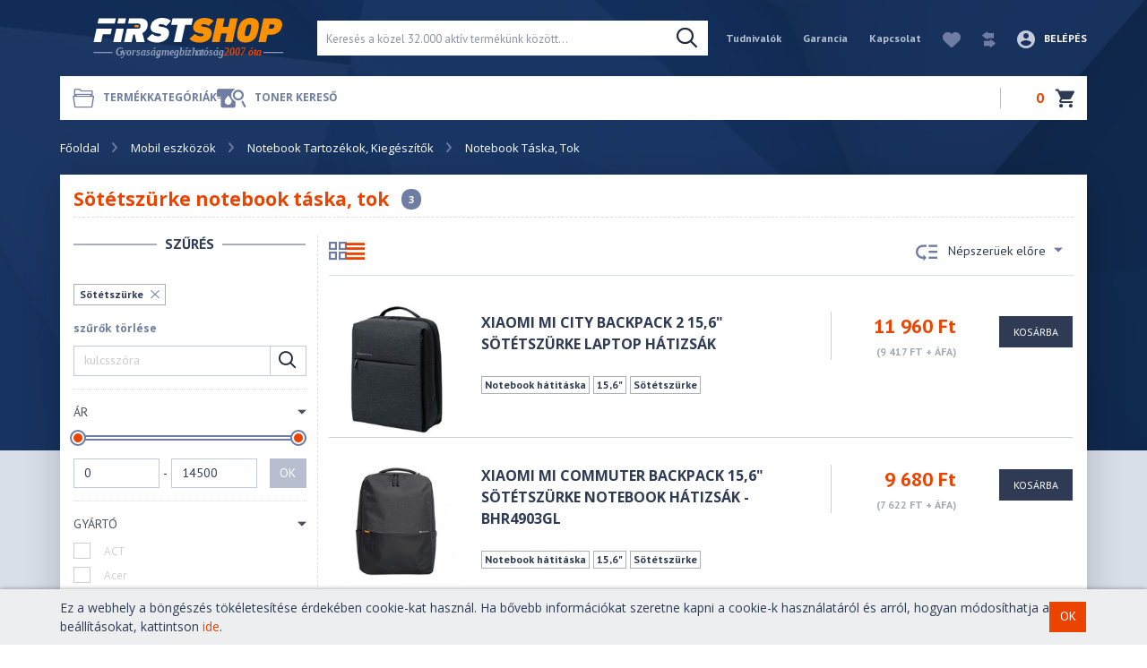

--- FILE ---
content_type: text/html; charset=utf-8
request_url: https://firstshop.hu/mobil-eszkozok/notebook-tartozekok-kiegeszitok-c169/notebook-taska-tok-c50/szin:sotetszurke
body_size: 6492
content:
<!DOCTYPE html>
<html lang="hu" prefix="og:http://ogp.me/ns#" class="nojs">
<head>
<meta charset="utf-8" />
<meta name="viewport" content="width=device-width, initial-scale=1.0, maximum-scale=1.0, minimum-scale=1.0, user-scalable=no" />
<title>Sötétszürke notebook táska, tok vásárlás, Sötétszürke notebook táska, tok árak | First Computer</title>
<meta name="robots" content="index,follow" />
<meta name="description" content="Sötétszürke notebook táska, tok vásárlás, kedvező Sötétszürke notebook táska, tok árak óriási kínálattal! Mobil eszközök vásárlás, gyors házhozszállítással elérhető áron a First Computeren!" />
<meta name="keywords" content="Notebook Tartozékok, Kiegészítők, Notebook Táska, Tok, árak, Mobil, eszközök, olcsó, first, computer" />
<meta property="og:image" content="https://firstshop.hu/assets/images/social-media.png" />
<meta property="og:url" content="https://firstshop.hu/mobil-eszkozok/notebook-tartozekok-kiegeszitok-c169/notebook-taska-tok-c50/szin:sotetszurke" />
<meta property="og:title" content="Sötétszürke notebook táska, tok" />
<meta property="og:description" content="Sötétszürke notebook táska, tok vásárlás, kedvező Sötétszürke notebook táska, tok árak óriási kínálattal! Mobil eszközök vásárlás, gyors házhozszállítással elérhető áron a First Computeren!" />
<meta property="og:site_name" content="firstshop.hu" />
<meta property="og:type" content="product" />
<base href="https://firstshop.hu/" />

<link rel="preconnect" href="https://fonts.googleapis.com">
<link rel="preconnect" href="https://fonts.gstatic.com" crossorigin>
<link href="https://fonts.googleapis.com/css2?family=Open+Sans:ital,wght@0,300..800;1,300..800&family=PT+Sans:wght@400;700&display=swap" rel="stylesheet">

<link rel="stylesheet" href="https://firstshop.hu/css/app-v2406061945.css" />
<link rel="shortcut icon" href="https://firstshop.hu/favicon.ico" />

<!--[if lt IE 9]>
<script src="https://firstshop.hu/scripts/html5shiv.js"></script>
<script src="https://firstshop.hu/scripts/respond.min.js"></script>
<![endif]-->
<script>(function(){document.getElementsByTagName("html")[0].className="";var a=document.getElementsByTagName("head")[0],b=document.createElement("script"),c=document.createElement("script");b.async=!0;b.src="https://firstshop.hu/scripts/jquery-1.11.1.min.js";a.appendChild(b);c.async=!0;c.src="https://firstshop.hu/scripts/list-v2406061935.js";b.onreadystatechange=function(){if("complete"==b.readyState||"loaded"==b.readyState){a.appendChild(c)}};b.onload=function(){a.appendChild(c)}})();</script>
<script>
window.dataLayer = window.dataLayer || [];function gtag(){dataLayer.push(arguments);}
</script>
<script async src="https://www.googletagmanager.com/gtag/js?id=G-0FVE25SN3Q"></script>
<script>
window.dataLayer = window.dataLayer || [];
function gtag(){dataLayer.push(arguments);}
gtag('js', new Date());

gtag('config', 'G-0FVE25SN3Q');
gtag('config', 'AW-16558453498');
</script>
<link rel="canonical" href="https://firstshop.hu/mobil-eszkozok/notebook-tartozekok-kiegeszitok-c169/notebook-taska-tok-c50/szin:sotetszurke" />
</head>
<body>
<header id="header-area">
<div class="container">
<div class="main-header">
<div class="logo-header"><a href="https://firstshop.hu" title="First Computer Kft - firstshop.hu"><img src="https://firstshop.hu/assets/images/firstshop.svg" title="First Computer Kft - firstshop.hu" alt="First Computer Kft - firstshop.hu" class="img-responsive" /></a></div>
<div class="search-header">
<div id="search">
<form role="search" action="https://firstshop.hu/termek-kereses" method="get" onsubmit="if(this.k.value=='' || this.k.value.length < 3){return false;}">
<div class="input-group">
<input type="text" class="form-control input-lg" name="k" value="" id="Search" placeholder="Keresés a közel 32.000 aktív termékünk között..." pattern=".{3,}" oninvalid="setCustomValidity('Minimum 3 karakter!')" onchange="try{setCustomValidity('')}catch(e){}" autocomplete="off" />
<span class="input-group-btn"><button class="btn btn-lg" type="submit" title="Keresés"><i class="icon search"></i></button></span>
</div>
</form>
<div id="AutoComplete"></div>
</div>
</div>
<div class="cart-header">
<div class="header-links clearfix">
<ul class="nav">
<li class="nav-item hidden-xs"><a href="https://firstshop.hu/tudnivalok" class="nav-link" title="Tudnivalók">Tudnivalók</a></li>
<li class="nav-item hidden-xs"><a href="https://firstshop.hu/garancia" class="nav-link" title="Garancia">Garancia</a></li>
<li class="nav-item hidden-xs"><a href="https://firstshop.hu/kapcsolat" class="nav-link" title="Kapcsolat">Kapcsolat</a></li>
<li class="nav-item search-btn"><button class="btn btn-lg" type="button" id="search-btn"><i class="icon search"></i></button></li>
<li class="nav-item"><a href="https://firstshop.hu/kedvencek" rel="nofollow" id="favouriteButton" class="nav-link" title="Kedvencek"><i class="icon heart" title="Kedvencek"></i><span class="numbBadge hidden favouriteCount">0</span></a></li>
<li class="nav-item hidden-xs"><a href="#" id="compareButton" class="nav-link"><i class="icon compare" title="Összehasonlítás" title="Összehasonlítás"></i><span class="numbBadge hidden compareCount">0</span></a></li>
<li class="nav-item">
<a href="https://firstshop.hu/belepes" rel="nofollow" class="login nav-link" title="Belépés"><i class="icon account"></i><span class="hidden-xs">Belépés</span></a>
</li>
</ul>
</div>
</div>
</div>
<div id="compareBar"><div class="container"><div id="compareBarContent"></div></div></div>
<div id="main-menu" role="navigation">
<ul class="navbar">
<li class="nav-item dropdown">
<a href="#" class="dropdown-toggle" data-bs-toggle="dropdown" data-bs-auto-close="outside" data-bs-display="static" title="Termékkategóriák"><i class="icon category"></i><span>Termékkategóriák</span></a>
<div class="dropdown-menu" data-bs-display="static" id="mega-menu" data-loaded="0"></div>
</li>
<li class="nav-item"><a href="https://firstshop.hu/toner-kereso" title="Toner kereső"><i class="icon tonersearch"></i><span class="hidden-xs">Toner kereső</span></a></li>
<li class="nav-item" id="cart"><a href="https://firstshop.hu/kosar" id="CartInfo" title="Kosár"><span id="cart-total">0</span> <i class="icon cart"></i><span class="hidden numbBadge" id="cartCount">0</span></a></li>
</ul>

<div class="row">
<div id="basketLayer" class="col-md-10 col-xs-12"></div>
</div>
</div>
</div>
</header>
<main class="ContentWrapper" id="main-container">
<div class="container">
<ol class="breadcrumb" xmlns:v="http://rdf.data-vocabulary.org/#">
<li typeof="v:Breadcrumb"><a href="https://firstshop.hu" rel="v:url" property="v:title" title="Főoldal">Főoldal</a></li>
<li typeof="v:Breadcrumb"><a href="https://firstshop.hu/mobil-eszkozok" rel="v:url" property="v:title" title="Mobil eszközök">Mobil eszközök</a></li><li typeof="v:Breadcrumb"><a href="https://firstshop.hu/mobil-eszkozok/notebook-tartozekok-kiegeszitok-c169" rel="v:url" property="v:title" title="Notebook Tartozékok, Kiegészítők">Notebook Tartozékok, Kiegészítők</a></li><li typeof="v:Breadcrumb" class="unavailable"><a href="https://firstshop.hu/mobil-eszkozok/notebook-tartozekok-kiegeszitok-c169/notebook-taska-tok-c50" rel="v:url" property="v:title" title="Notebook Táska, Tok">Notebook Táska, Tok</a></li>
</ol>
<div class="listContainer clearfix">
<div class="row productsList">
<div class="col-md-12 categoryHeader">
<div class="sectionTitle"><h1>Sötétszürke notebook táska, tok</h1> <span class="numb hidden-xs">3</span></div>
</div>
<nav class="col-md-3 leftSide filter filter-panel" id="productFilters">
<div class="navContainer">
<h3 class="panel-title-slim"><span>Szűrés</span></h3>


<div class="filterControll">
<ul class="list-unstyled list-inline">
<li><a href="https://firstshop.hu/mobil-eszkozok/notebook-tartozekok-kiegeszitok-c169/notebook-taska-tok-c50/" data-type="attribute" data-value="23063" class="filterRemove icon-a">Sötétszürke</a></li>
</ul>
<a href="https://firstshop.hu/mobil-eszkozok/notebook-tartozekok-kiegeszitok-c169/notebook-taska-tok-c50" class="deleteFilters">szűrők törlése</a>
</div>
<div class="list-group">
<div class="filterBox">
<div class="search">
<div class="input-group">
<input type="text" class="form-control" value="" name="q[]" id="KeyWordsInput" pattern=".{3,}" oninvalid="setCustomValidity('Minimum 3 karakter!')" onchange="try{setCustomValidity('')}catch(e){}" autocomplete="off" placeholder="kulcsszóra" />
<span class="input-group-btn" id="KeyWordsButton"><button class="btn btn-default" type="button"><i class="icon search"></i></button></span>
</div>
</div>
<div id="keyWords">
</div>
</div>
<div class="filterBox">
<div class="filterBoxTitle">Ár <i class="icon arrow-drop-down"></i></div>
<div class="listGroup">
<div class="filterInputs">
<div class="slider">
<div id="price-slider" data-start-min="0" data-start-max="14500" data-min="0" data-max="14500"></div>
</div>
<div class="inputs">
<input id="price-min" class="form-control" type="number" value="" placeholder="Min." min="0" max="14500" step="100" /> - <input id="price-max" class="form-control" type="number" value="" placeholder="Max." min="0" max="14500" step="100" /> <button type="button" class="btn btn-light-blue filterButton">OK</button>
</div>
</div>
</div>
</div>
<div class="filterBox">
<div class="filterBoxTitle">Gyártó <i class="icon arrow-drop-down"></i></div>
<div class="listGroup">
<div class="filterGroup">
<ul class="filterInputs withScroll">
<li class="filterInput disabled" data-type="brand" data-value="act">
<a href="https://firstshop.hu/mobil-eszkozok/notebook-tartozekok-kiegeszitok-c169/notebook-taska-tok-c50/act" title="ACT Notebook Táska, Tok"><span class="icheckbox"></span><span class="text">ACT</span> <span class="numb">0</span></a>
</li>
<li class="filterInput disabled" data-type="brand" data-value="acer">
<a href="https://firstshop.hu/mobil-eszkozok/notebook-tartozekok-kiegeszitok-c169/notebook-taska-tok-c50/acer" title="Acer Notebook Táska, Tok"><span class="icheckbox"></span><span class="text">Acer</span> <span class="numb">0</span></a>
</li>
<li class="filterInput disabled" data-type="brand" data-value="asus">
<a href="https://firstshop.hu/mobil-eszkozok/notebook-tartozekok-kiegeszitok-c169/notebook-taska-tok-c50/asus" title="Asus Notebook Táska, Tok"><span class="icheckbox"></span><span class="text">Asus</span> <span class="numb">0</span></a>
</li>
<li class="filterInput disabled" data-type="brand" data-value="belkin">
<a href="https://firstshop.hu/mobil-eszkozok/notebook-tartozekok-kiegeszitok-c169/notebook-taska-tok-c50/belkin" title="Belkin Notebook Táska, Tok"><span class="icheckbox"></span><span class="text">Belkin</span> <span class="numb">0</span></a>
</li>
<li class="filterInput disabled" data-type="brand" data-value="canyon">
<a href="https://firstshop.hu/mobil-eszkozok/notebook-tartozekok-kiegeszitok-c169/notebook-taska-tok-c50/canyon" title="Canyon Notebook Táska, Tok"><span class="icheckbox"></span><span class="text">Canyon</span> <span class="numb">0</span></a>
</li>
<li class="filterInput disabled" data-type="brand" data-value="case-logic">
<a href="https://firstshop.hu/mobil-eszkozok/notebook-tartozekok-kiegeszitok-c169/notebook-taska-tok-c50/case-logic" title="Case Logic Notebook Táska, Tok"><span class="icheckbox"></span><span class="text">Case Logic</span> <span class="numb">0</span></a>
</li>
<li class="filterInput disabled" data-type="brand" data-value="dell">
<a href="https://firstshop.hu/mobil-eszkozok/notebook-tartozekok-kiegeszitok-c169/notebook-taska-tok-c50/dell" title="Dell Notebook Táska, Tok"><span class="icheckbox"></span><span class="text">Dell</span> <span class="numb">0</span></a>
</li>
<li class="filterInput disabled" data-type="brand" data-value="dicota">
<a href="https://firstshop.hu/mobil-eszkozok/notebook-tartozekok-kiegeszitok-c169/notebook-taska-tok-c50/dicota" title="Dicota Notebook Táska, Tok"><span class="icheckbox"></span><span class="text">Dicota</span> <span class="numb">0</span></a>
</li>
<li class="filterInput disabled" data-type="brand" data-value="drakkar">
<a href="https://firstshop.hu/mobil-eszkozok/notebook-tartozekok-kiegeszitok-c169/notebook-taska-tok-c50/drakkar" title="Drakkar Notebook Táska, Tok"><span class="icheckbox"></span><span class="text">Drakkar</span> <span class="numb">0</span></a>
</li>
<li class="filterInput disabled" data-type="brand" data-value="esperanza">
<a href="https://firstshop.hu/mobil-eszkozok/notebook-tartozekok-kiegeszitok-c169/notebook-taska-tok-c50/esperanza" title="Esperanza Notebook Táska, Tok"><span class="icheckbox"></span><span class="text">Esperanza</span> <span class="numb">0</span></a>
</li>
<li class="filterInput disabled" data-type="brand" data-value="fixed">
<a href="https://firstshop.hu/mobil-eszkozok/notebook-tartozekok-kiegeszitok-c169/notebook-taska-tok-c50/fixed" title="FIXED Notebook Táska, Tok"><span class="icheckbox"></span><span class="text">FIXED</span> <span class="numb">0</span></a>
</li>
<li class="filterInput disabled" data-type="brand" data-value="hp">
<a href="https://firstshop.hu/mobil-eszkozok/notebook-tartozekok-kiegeszitok-c169/notebook-taska-tok-c50/hp" title="HP Notebook Táska, Tok"><span class="icheckbox"></span><span class="text">HP</span> <span class="numb">0</span></a>
</li>
<li class="filterInput disabled" data-type="brand" data-value="hama">
<a href="https://firstshop.hu/mobil-eszkozok/notebook-tartozekok-kiegeszitok-c169/notebook-taska-tok-c50/hama" title="Hama Notebook Táska, Tok"><span class="icheckbox"></span><span class="text">Hama</span> <span class="numb">0</span></a>
</li>
<li class="filterInput disabled" data-type="brand" data-value="kensington">
<a href="https://firstshop.hu/mobil-eszkozok/notebook-tartozekok-kiegeszitok-c169/notebook-taska-tok-c50/kensington" title="Kensington Notebook Táska, Tok"><span class="icheckbox"></span><span class="text">Kensington</span> <span class="numb">0</span></a>
</li>
<li class="filterInput disabled" data-type="brand" data-value="lenovo">
<a href="https://firstshop.hu/mobil-eszkozok/notebook-tartozekok-kiegeszitok-c169/notebook-taska-tok-c50/lenovo" title="Lenovo Notebook Táska, Tok"><span class="icheckbox"></span><span class="text">Lenovo</span> <span class="numb">0</span></a>
</li>
<li class="filterInput disabled" data-type="brand" data-value="manhattan">
<a href="https://firstshop.hu/mobil-eszkozok/notebook-tartozekok-kiegeszitok-c169/notebook-taska-tok-c50/manhattan" title="Manhattan Notebook Táska, Tok"><span class="icheckbox"></span><span class="text">Manhattan</span> <span class="numb">0</span></a>
</li>
<li class="filterInput disabled" data-type="brand" data-value="natec">
<a href="https://firstshop.hu/mobil-eszkozok/notebook-tartozekok-kiegeszitok-c169/notebook-taska-tok-c50/natec" title="Natec Notebook Táska, Tok"><span class="icheckbox"></span><span class="text">Natec</span> <span class="numb">0</span></a>
</li>
<li class="filterInput disabled" data-type="brand" data-value="port">
<a href="https://firstshop.hu/mobil-eszkozok/notebook-tartozekok-kiegeszitok-c169/notebook-taska-tok-c50/port" title="Port Notebook Táska, Tok"><span class="icheckbox"></span><span class="text">Port</span> <span class="numb">0</span></a>
</li>
<li class="filterInput disabled" data-type="brand" data-value="port-designs">
<a href="https://firstshop.hu/mobil-eszkozok/notebook-tartozekok-kiegeszitok-c169/notebook-taska-tok-c50/port-designs" title="Port designs Notebook Táska, Tok"><span class="icheckbox"></span><span class="text">Port designs</span> <span class="numb">0</span></a>
</li>
<li class="filterInput disabled" data-type="brand" data-value="razer">
<a href="https://firstshop.hu/mobil-eszkozok/notebook-tartozekok-kiegeszitok-c169/notebook-taska-tok-c50/razer" title="Razer Notebook Táska, Tok"><span class="icheckbox"></span><span class="text">Razer</span> <span class="numb">0</span></a>
</li>
<li class="filterInput" data-type="brand" data-value="rivacase">
<a href="https://firstshop.hu/mobil-eszkozok/notebook-tartozekok-kiegeszitok-c169/notebook-taska-tok-c50/rivacase" title="RivaCase Notebook Táska, Tok"><span class="icheckbox"></span><span class="text">RivaCase</span> <span class="numb">1</span></a>
</li>
<li class="filterInput disabled" data-type="brand" data-value="samsonite">
<a href="https://firstshop.hu/mobil-eszkozok/notebook-tartozekok-kiegeszitok-c169/notebook-taska-tok-c50/samsonite" title="Samsonite Notebook Táska, Tok"><span class="icheckbox"></span><span class="text">Samsonite</span> <span class="numb">0</span></a>
</li>
<li class="filterInput disabled" data-type="brand" data-value="startech">
<a href="https://firstshop.hu/mobil-eszkozok/notebook-tartozekok-kiegeszitok-c169/notebook-taska-tok-c50/startech" title="Startech Notebook Táska, Tok"><span class="icheckbox"></span><span class="text">Startech</span> <span class="numb">0</span></a>
</li>
<li class="filterInput disabled" data-type="brand" data-value="sumdex">
<a href="https://firstshop.hu/mobil-eszkozok/notebook-tartozekok-kiegeszitok-c169/notebook-taska-tok-c50/sumdex" title="Sumdex Notebook Táska, Tok"><span class="icheckbox"></span><span class="text">Sumdex</span> <span class="numb">0</span></a>
</li>
<li class="filterInput disabled" data-type="brand" data-value="too">
<a href="https://firstshop.hu/mobil-eszkozok/notebook-tartozekok-kiegeszitok-c169/notebook-taska-tok-c50/too" title="TOO Notebook Táska, Tok"><span class="icheckbox"></span><span class="text">TOO</span> <span class="numb">0</span></a>
</li>
<li class="filterInput disabled" data-type="brand" data-value="targus">
<a href="https://firstshop.hu/mobil-eszkozok/notebook-tartozekok-kiegeszitok-c169/notebook-taska-tok-c50/targus" title="Targus Notebook Táska, Tok"><span class="icheckbox"></span><span class="text">Targus</span> <span class="numb">0</span></a>
</li>
<li class="filterInput disabled" data-type="brand" data-value="trust">
<a href="https://firstshop.hu/mobil-eszkozok/notebook-tartozekok-kiegeszitok-c169/notebook-taska-tok-c50/trust" title="Trust Notebook Táska, Tok"><span class="icheckbox"></span><span class="text">Trust</span> <span class="numb">0</span></a>
</li>
<li class="filterInput disabled" data-type="brand" data-value="tucano">
<a href="https://firstshop.hu/mobil-eszkozok/notebook-tartozekok-kiegeszitok-c169/notebook-taska-tok-c50/tucano" title="Tucano Notebook Táska, Tok"><span class="icheckbox"></span><span class="text">Tucano</span> <span class="numb">0</span></a>
</li>
<li class="filterInput" data-type="brand" data-value="xiaomi">
<a href="https://firstshop.hu/mobil-eszkozok/notebook-tartozekok-kiegeszitok-c169/notebook-taska-tok-c50/xiaomi" title="Xiaomi Notebook Táska, Tok"><span class="icheckbox"></span><span class="text">Xiaomi</span> <span class="numb">2</span></a>
</li>
</ul>
</div>
</div>
</div>
<div class="filterBox">
<div class="filterBoxTitle">Táska jellege <i class="icon arrow-drop-down"></i></div>
<div class="listGroup">
<div class="filterGroup">
<ul class="filterInputs withScroll">
<li class="filterInput disabled" data-type="attribute" data-value="2258">
<a href="https://firstshop.hu/mobil-eszkozok/notebook-tartozekok-kiegeszitok-c169/notebook-taska-tok-c50/taska-jellege:notebook-tok" title="Notebook tok Notebook Táska, Tok" rel="nofollow"><span class="icheckbox"></span><span class="text">Notebook tok</span> <span class="numb">0</span></a>
</li>
<li class="filterInput disabled" data-type="attribute" data-value="2259">
<a href="https://firstshop.hu/mobil-eszkozok/notebook-tartozekok-kiegeszitok-c169/notebook-taska-tok-c50/taska-jellege:notebook-taska" title="Notebook táska Notebook Táska, Tok" rel="nofollow"><span class="icheckbox"></span><span class="text">Notebook táska</span> <span class="numb">0</span></a>
</li>
<li class="filterInput" data-type="attribute" data-value="2262">
<a href="https://firstshop.hu/mobil-eszkozok/notebook-tartozekok-kiegeszitok-c169/notebook-taska-tok-c50/taska-jellege:notebook-hatitaska" title="Notebook hátitáska Notebook Táska, Tok"><span class="icheckbox"></span><span class="text">Notebook hátitáska</span> <span class="numb">3</span></a>
</li>
<li class="filterInput disabled" data-type="attribute" data-value="8180">
<a href="https://firstshop.hu/mobil-eszkozok/notebook-tartozekok-kiegeszitok-c169/notebook-taska-tok-c50/taska-jellege:notebook-borond" title="Notebook bőrönd Notebook Táska, Tok" rel="nofollow"><span class="icheckbox"></span><span class="text">Notebook bőrönd</span> <span class="numb">0</span></a>
</li>
<li class="filterInput disabled" data-type="attribute" data-value="25158">
<a href="https://firstshop.hu/mobil-eszkozok/notebook-tartozekok-kiegeszitok-c169/notebook-taska-tok-c50/taska-jellege:utazotaska" title="Utazótáska Notebook Táska, Tok" rel="nofollow"><span class="icheckbox"></span><span class="text">Utazótáska</span> <span class="numb">0</span></a>
</li>
</ul>
</div>
</div>
</div>
<div class="filterBox">
<div class="filterBoxTitle">Maximális kijelző méret <i class="icon arrow-drop-down"></i></div>
<div class="listGroup">
<div class="filterGroup">
<ul class="filterInputs withScroll">
<li class="filterInput disabled" data-type="attribute" data-value="2191">
<a href="https://firstshop.hu/mobil-eszkozok/notebook-tartozekok-kiegeszitok-c169/notebook-taska-tok-c50/maximalis-kijelzo-meret:10-101" title="10&quot;-10,1&quot; Notebook Táska, Tok" rel="nofollow"><span class="icheckbox"></span><span class="text">10"-10,1"</span> <span class="numb">0</span></a>
</li>
<li class="filterInput disabled" data-type="attribute" data-value="2192">
<a href="https://firstshop.hu/mobil-eszkozok/notebook-tartozekok-kiegeszitok-c169/notebook-taska-tok-c50/maximalis-kijelzo-meret:11" title="11&quot; Notebook Táska, Tok" rel="nofollow"><span class="icheckbox"></span><span class="text">11"</span> <span class="numb">0</span></a>
</li>
<li class="filterInput disabled" data-type="attribute" data-value="25242">
<a href="https://firstshop.hu/mobil-eszkozok/notebook-tartozekok-kiegeszitok-c169/notebook-taska-tok-c50/maximalis-kijelzo-meret:10" title="10&quot; Notebook Táska, Tok" rel="nofollow"><span class="icheckbox"></span><span class="text">10"</span> <span class="numb">0</span></a>
</li>
<li class="filterInput disabled" data-type="attribute" data-value="25182">
<a href="https://firstshop.hu/mobil-eszkozok/notebook-tartozekok-kiegeszitok-c169/notebook-taska-tok-c50/maximalis-kijelzo-meret:105" title="10,5&quot; Notebook Táska, Tok" rel="nofollow"><span class="icheckbox"></span><span class="text">10,5"</span> <span class="numb">0</span></a>
</li>
<li class="filterInput disabled" data-type="attribute" data-value="2215">
<a href="https://firstshop.hu/mobil-eszkozok/notebook-tartozekok-kiegeszitok-c169/notebook-taska-tok-c50/maximalis-kijelzo-meret:116" title="11,6&quot; Notebook Táska, Tok" rel="nofollow"><span class="icheckbox"></span><span class="text">11,6"</span> <span class="numb">0</span></a>
</li>
<li class="filterInput disabled" data-type="attribute" data-value="2193">
<a href="https://firstshop.hu/mobil-eszkozok/notebook-tartozekok-kiegeszitok-c169/notebook-taska-tok-c50/maximalis-kijelzo-meret:12" title="12&quot; Notebook Táska, Tok" rel="nofollow"><span class="icheckbox"></span><span class="text">12"</span> <span class="numb">0</span></a>
</li>
<li class="filterInput disabled" data-type="attribute" data-value="13481">
<a href="https://firstshop.hu/mobil-eszkozok/notebook-tartozekok-kiegeszitok-c169/notebook-taska-tok-c50/maximalis-kijelzo-meret:125" title="12,5&quot; Notebook Táska, Tok" rel="nofollow"><span class="icheckbox"></span><span class="text">12,5"</span> <span class="numb">0</span></a>
</li>
<li class="filterInput disabled" data-type="attribute" data-value="2194">
<a href="https://firstshop.hu/mobil-eszkozok/notebook-tartozekok-kiegeszitok-c169/notebook-taska-tok-c50/maximalis-kijelzo-meret:13" title="13&quot; Notebook Táska, Tok" rel="nofollow"><span class="icheckbox"></span><span class="text">13"</span> <span class="numb">0</span></a>
</li>
<li class="filterInput disabled" data-type="attribute" data-value="2199">
<a href="https://firstshop.hu/mobil-eszkozok/notebook-tartozekok-kiegeszitok-c169/notebook-taska-tok-c50/maximalis-kijelzo-meret:133" title="13,3&quot; Notebook Táska, Tok" rel="nofollow"><span class="icheckbox"></span><span class="text">13,3"</span> <span class="numb">0</span></a>
</li>
<li class="filterInput disabled" data-type="attribute" data-value="25240">
<a href="https://firstshop.hu/mobil-eszkozok/notebook-tartozekok-kiegeszitok-c169/notebook-taska-tok-c50/maximalis-kijelzo-meret:135" title="13,5&quot; Notebook Táska, Tok" rel="nofollow"><span class="icheckbox"></span><span class="text">13,5"</span> <span class="numb">0</span></a>
</li>
<li class="filterInput disabled" data-type="attribute" data-value="2195">
<a href="https://firstshop.hu/mobil-eszkozok/notebook-tartozekok-kiegeszitok-c169/notebook-taska-tok-c50/maximalis-kijelzo-meret:14" title="14&quot; Notebook Táska, Tok" rel="nofollow"><span class="icheckbox"></span><span class="text">14"</span> <span class="numb">0</span></a>
</li>
<li class="filterInput disabled" data-type="attribute" data-value="19114">
<a href="https://firstshop.hu/mobil-eszkozok/notebook-tartozekok-kiegeszitok-c169/notebook-taska-tok-c50/maximalis-kijelzo-meret:14-156" title="14&quot;-15.6&quot; Notebook Táska, Tok" rel="nofollow"><span class="icheckbox"></span><span class="text">14"-15.6"</span> <span class="numb">0</span></a>
</li>
<li class="filterInput disabled" data-type="attribute" data-value="8990">
<a href="https://firstshop.hu/mobil-eszkozok/notebook-tartozekok-kiegeszitok-c169/notebook-taska-tok-c50/maximalis-kijelzo-meret:141" title="14,1&quot; Notebook Táska, Tok" rel="nofollow"><span class="icheckbox"></span><span class="text">14,1"</span> <span class="numb">0</span></a>
</li>
<li class="filterInput disabled" data-type="attribute" data-value="2196">
<a href="https://firstshop.hu/mobil-eszkozok/notebook-tartozekok-kiegeszitok-c169/notebook-taska-tok-c50/maximalis-kijelzo-meret:15" title="15&quot; Notebook Táska, Tok" rel="nofollow"><span class="icheckbox"></span><span class="text">15"</span> <span class="numb">0</span></a>
</li>
<li class="filterInput disabled" data-type="attribute" data-value="2197">
<a href="https://firstshop.hu/mobil-eszkozok/notebook-tartozekok-kiegeszitok-c169/notebook-taska-tok-c50/maximalis-kijelzo-meret:154" title="15,4&quot; Notebook Táska, Tok" rel="nofollow"><span class="icheckbox"></span><span class="text">15,4"</span> <span class="numb">0</span></a>
</li>
<li class="filterInput" data-type="attribute" data-value="2198">
<a href="https://firstshop.hu/mobil-eszkozok/notebook-tartozekok-kiegeszitok-c169/notebook-taska-tok-c50/maximalis-kijelzo-meret:156" title="15,6&quot; Notebook Táska, Tok"><span class="icheckbox"></span><span class="text">15,6"</span> <span class="numb">2</span></a>
</li>
<li class="filterInput" data-type="attribute" data-value="2213">
<a href="https://firstshop.hu/mobil-eszkozok/notebook-tartozekok-kiegeszitok-c169/notebook-taska-tok-c50/maximalis-kijelzo-meret:16" title="16&quot; Notebook Táska, Tok"><span class="icheckbox"></span><span class="text">16"</span> <span class="numb">1</span></a>
</li>
<li class="filterInput disabled" data-type="attribute" data-value="25238">
<a href="https://firstshop.hu/mobil-eszkozok/notebook-tartozekok-kiegeszitok-c169/notebook-taska-tok-c50/maximalis-kijelzo-meret:162" title="16,2&quot; Notebook Táska, Tok" rel="nofollow"><span class="icheckbox"></span><span class="text">16,2"</span> <span class="numb">0</span></a>
</li>
<li class="filterInput disabled" data-type="attribute" data-value="2200">
<a href="https://firstshop.hu/mobil-eszkozok/notebook-tartozekok-kiegeszitok-c169/notebook-taska-tok-c50/maximalis-kijelzo-meret:17" title="17&quot; Notebook Táska, Tok" rel="nofollow"><span class="icheckbox"></span><span class="text">17"</span> <span class="numb">0</span></a>
</li>
<li class="filterInput disabled" data-type="attribute" data-value="2202">
<a href="https://firstshop.hu/mobil-eszkozok/notebook-tartozekok-kiegeszitok-c169/notebook-taska-tok-c50/maximalis-kijelzo-meret:173" title="17,3&quot; Notebook Táska, Tok" rel="nofollow"><span class="icheckbox"></span><span class="text">17,3"</span> <span class="numb">0</span></a>
</li>
<li class="filterInput disabled" data-type="attribute" data-value="10661">
<a href="https://firstshop.hu/mobil-eszkozok/notebook-tartozekok-kiegeszitok-c169/notebook-taska-tok-c50/maximalis-kijelzo-meret:18" title="18&quot; Notebook Táska, Tok" rel="nofollow"><span class="icheckbox"></span><span class="text">18"</span> <span class="numb">0</span></a>
</li>
<li class="filterInput disabled" data-type="attribute" data-value="8537">
<a href="https://firstshop.hu/mobil-eszkozok/notebook-tartozekok-kiegeszitok-c169/notebook-taska-tok-c50/maximalis-kijelzo-meret:na" title="N/A Notebook Táska, Tok" rel="nofollow"><span class="icheckbox"></span><span class="text">N/A</span> <span class="numb">0</span></a>
</li>
<li class="filterInput disabled" data-type="attribute" data-value="25237">
<a href="https://firstshop.hu/mobil-eszkozok/notebook-tartozekok-kiegeszitok-c169/notebook-taska-tok-c50/maximalis-kijelzo-meret:20" title="20&#039;&#039; Notebook Táska, Tok" rel="nofollow"><span class="icheckbox"></span><span class="text">20''</span> <span class="numb">0</span></a>
</li>
<li class="filterInput disabled" data-type="attribute" data-value="25456">
<a href="https://firstshop.hu/mobil-eszkozok/notebook-tartozekok-kiegeszitok-c169/notebook-taska-tok-c50/maximalis-kijelzo-meret:173" title="17.3&quot; Notebook Táska, Tok" rel="nofollow"><span class="icheckbox"></span><span class="text">17.3"</span> <span class="numb">0</span></a>
</li>
</ul>
</div>
</div>
</div>
<div class="filterBox">
<div class="filterBoxTitle">Szín <i class="icon arrow-drop-down"></i></div>
<div class="listGroup">
<div class="filterGroup">
<ul class="filterInputs withScroll">
<li class="filterInput" data-type="attribute" data-value="2167">
<a href="https://firstshop.hu/mobil-eszkozok/notebook-tartozekok-kiegeszitok-c169/notebook-taska-tok-c50/szin:fekete" title="Fekete Notebook Táska, Tok"><span class="icheckbox"></span><span class="text">Fekete</span> <span class="numb">+317</span></a>
</li>
<li class="filterInput" data-type="attribute" data-value="2180">
<a href="https://firstshop.hu/mobil-eszkozok/notebook-tartozekok-kiegeszitok-c169/notebook-taska-tok-c50/szin:szurke" title="Szürke Notebook Táska, Tok"><span class="icheckbox"></span><span class="text">Szürke</span> <span class="numb">+68</span></a>
</li>
<li class="filterInput" data-type="attribute" data-value="2176">
<a href="https://firstshop.hu/mobil-eszkozok/notebook-tartozekok-kiegeszitok-c169/notebook-taska-tok-c50/szin:barna" title="Barna Notebook Táska, Tok"><span class="icheckbox"></span><span class="text">Barna</span> <span class="numb">+7</span></a>
</li>
<li class="filterInput" data-type="attribute" data-value="8968">
<a href="https://firstshop.hu/mobil-eszkozok/notebook-tartozekok-kiegeszitok-c169/notebook-taska-tok-c50/szin:bezs" title="Bézs Notebook Táska, Tok"><span class="icheckbox"></span><span class="text">Bézs</span> <span class="numb">+4</span></a>
</li>
<li class="filterInput" data-type="attribute" data-value="2168">
<a href="https://firstshop.hu/mobil-eszkozok/notebook-tartozekok-kiegeszitok-c169/notebook-taska-tok-c50/szin:feher" title="Fehér Notebook Táska, Tok"><span class="icheckbox"></span><span class="text">Fehér</span> <span class="numb">+2</span></a>
</li>
<li class="filterInput" data-type="attribute" data-value="8743">
<a href="https://firstshop.hu/mobil-eszkozok/notebook-tartozekok-kiegeszitok-c169/notebook-taska-tok-c50/szin:piros" title="Piros Notebook Táska, Tok"><span class="icheckbox"></span><span class="text">Piros</span> <span class="numb">+11</span></a>
</li>
<li class="filterInput" data-type="attribute" data-value="8312">
<a href="https://firstshop.hu/mobil-eszkozok/notebook-tartozekok-kiegeszitok-c169/notebook-taska-tok-c50/szin:bordo" title="Bordó Notebook Táska, Tok"><span class="icheckbox"></span><span class="text">Bordó</span> <span class="numb">+2</span></a>
</li>
<li class="filterInput" data-type="attribute" data-value="2172">
<a href="https://firstshop.hu/mobil-eszkozok/notebook-tartozekok-kiegeszitok-c169/notebook-taska-tok-c50/szin:kek" title="Kék Notebook Táska, Tok"><span class="icheckbox"></span><span class="text">Kék</span> <span class="numb">+56</span></a>
</li>
<li class="filterInput" data-type="attribute" data-value="2175">
<a href="https://firstshop.hu/mobil-eszkozok/notebook-tartozekok-kiegeszitok-c169/notebook-taska-tok-c50/szin:zold" title="Zöld Notebook Táska, Tok"><span class="icheckbox"></span><span class="text">Zöld</span> <span class="numb">+15</span></a>
</li>
<li class="filterInput" data-type="attribute" data-value="13756">
<a href="https://firstshop.hu/mobil-eszkozok/notebook-tartozekok-kiegeszitok-c169/notebook-taska-tok-c50/szin:oliva" title="Oliva Notebook Táska, Tok"><span class="icheckbox"></span><span class="text">Oliva</span> <span class="numb">+1</span></a>
</li>
<li class="filterInput" data-type="attribute" data-value="2181">
<a href="https://firstshop.hu/mobil-eszkozok/notebook-tartozekok-kiegeszitok-c169/notebook-taska-tok-c50/szin:narancssarga" title="Narancssárga Notebook Táska, Tok"><span class="icheckbox"></span><span class="text">Narancssárga</span> <span class="numb">+5</span></a>
</li>
<li class="filterInput" data-type="attribute" data-value="2173">
<a href="https://firstshop.hu/mobil-eszkozok/notebook-tartozekok-kiegeszitok-c169/notebook-taska-tok-c50/szin:pink" title="Pink Notebook Táska, Tok"><span class="icheckbox"></span><span class="text">Pink</span> <span class="numb">+1</span></a>
</li>
<li class="filterInput" data-type="attribute" data-value="8340">
<a href="https://firstshop.hu/mobil-eszkozok/notebook-tartozekok-kiegeszitok-c169/notebook-taska-tok-c50/szin:rozsaszin" title="Rózsaszín Notebook Táska, Tok"><span class="icheckbox"></span><span class="text">Rózsaszín</span> <span class="numb">+4</span></a>
</li>
<li class="filterInput" data-type="attribute" data-value="2179">
<a href="https://firstshop.hu/mobil-eszkozok/notebook-tartozekok-kiegeszitok-c169/notebook-taska-tok-c50/szin:lila" title="Lila Notebook Táska, Tok"><span class="icheckbox"></span><span class="text">Lila</span> <span class="numb">+2</span></a>
</li>
<li class="filterInput" data-type="attribute" data-value="8970">
<a href="https://firstshop.hu/mobil-eszkozok/notebook-tartozekok-kiegeszitok-c169/notebook-taska-tok-c50/szin:szines" title="Színes Notebook Táska, Tok"><span class="icheckbox"></span><span class="text">Színes</span> <span class="numb">+3</span></a>
</li>
<li class="filterInput" data-type="attribute" data-value="8971">
<a href="https://firstshop.hu/mobil-eszkozok/notebook-tartozekok-kiegeszitok-c169/notebook-taska-tok-c50/szin:atlatszo" title="Átlátszó Notebook Táska, Tok"><span class="icheckbox"></span><span class="text">Átlátszó</span> <span class="numb">+3</span></a>
</li>
<li class="filterInput" data-type="attribute" data-value="9980">
<a href="https://firstshop.hu/mobil-eszkozok/notebook-tartozekok-kiegeszitok-c169/notebook-taska-tok-c50/szin:mintas" title="Mintás Notebook Táska, Tok"><span class="icheckbox"></span><span class="text">Mintás</span> <span class="numb">+1</span></a>
</li>
<li class="filterInput" data-type="attribute" data-value="19871">
<a href="https://firstshop.hu/mobil-eszkozok/notebook-tartozekok-kiegeszitok-c169/notebook-taska-tok-c50/szin:homokko" title="Homokkő Notebook Táska, Tok"><span class="icheckbox"></span><span class="text">Homokkő</span> <span class="numb">+1</span></a>
</li>
<li class="filterInput" data-type="attribute" data-value="22169">
<a href="https://firstshop.hu/mobil-eszkozok/notebook-tartozekok-kiegeszitok-c169/notebook-taska-tok-c50/szin:antracit" title="Antracit Notebook Táska, Tok"><span class="icheckbox"></span><span class="text">Antracit</span> <span class="numb">+2</span></a>
</li>
<li class="filterInput" data-type="attribute" data-value="23006">
<a href="https://firstshop.hu/mobil-eszkozok/notebook-tartozekok-kiegeszitok-c169/notebook-taska-tok-c50/szin:sarga" title="Sárga Notebook Táska, Tok"><span class="icheckbox"></span><span class="text">Sárga</span> <span class="numb">+5</span></a>
</li>
<li class="filterInput" data-type="attribute" data-value="23063" data-active="1">
<a href="https://firstshop.hu/mobil-eszkozok/notebook-tartozekok-kiegeszitok-c169/notebook-taska-tok-c50/szin:sotetszurke" title="Sötétszürke Notebook Táska, Tok"><span class="icheckbox checked"></span><span class="text active">Sötétszürke</span> <span class="numb">3</span></a>
</li>
<li class="filterInput" data-type="attribute" data-value="25239">
<a href="https://firstshop.hu/mobil-eszkozok/notebook-tartozekok-kiegeszitok-c169/notebook-taska-tok-c50/szin:korall" title="Korall Notebook Táska, Tok"><span class="icheckbox"></span><span class="text">Korall</span> <span class="numb">+1</span></a>
</li>
<li class="filterInput" data-type="attribute" data-value="23452">
<a href="https://firstshop.hu/mobil-eszkozok/notebook-tartozekok-kiegeszitok-c169/notebook-taska-tok-c50/szin:ezust" title="Ezüst Notebook Táska, Tok"><span class="icheckbox"></span><span class="text">Ezüst</span> <span class="numb">+1</span></a>
</li>
</ul>
</div>
</div>
</div></div>
<script>var catPatch = "mobil-eszkozok/notebook-tartozekok-kiegeszitok-c169/notebook-taska-tok-c50"</script>
<div class="loadingOverlay"></div>
</div>
<div class="mobile-button">
<button type="button" class="btn btn-dark" id="hide-productFilters-btn"><i class="icon"></i><span class="text">Szűrés alkalmazása</span></button>
</div>
</nav>
<div class="col-md-9">
<div id="listLoading"><p>Betöltés... Kérjük várjon!</p></div>
<div id="productsList">
<div class="product-filter">
<div class="row productsListBar">
<div class="col-6">
<div class="display views">
<div class="filter-btn">
<button type="button" class="btn" id="show-productFilters"><i class="icon"></i><span class="text">Szűrés</span></button>
</div>
<a href="https://firstshop.hu/mobil-eszkozok/notebook-tartozekok-kiegeszitok-c169/notebook-taska-tok-c50/szin:sotetszurke/?layout=grid" class="gridIcon" data-view="grid" rel="nofollow"><i class="icon grid" title="rács nézet"></i></a>
<a href="https://firstshop.hu/mobil-eszkozok/notebook-tartozekok-kiegeszitok-c169/notebook-taska-tok-c50/szin:sotetszurke/?layout=list" class="listIcon active" data-view="list" rel="nofollow"><i class="icon list" title="lista nézet"></i></a>
</div>
</div>
<div class="col-6">
<div class="dropdown pull-right sort desc">
<button class="btn btn-default dropdown-toggle" type="button" id="listSorting" data-order="views" data-dir="desc" data-bs-toggle="dropdown" aria-haspopup="true" aria-expanded="true"><i class="icon sort"></i> Népszerüek előre <i class="icon arrow-drop-down"></i></button>
<ul class="dropdown-menu" aria-labelledby="dropdownMenu1">
<li><a href="https://firstshop.hu/mobil-eszkozok/notebook-tartozekok-kiegeszitok-c169/notebook-taska-tok-c50/szin:sotetszurke/?order=price&dir=asc" data-order="price" data-dir="asc" rel="nofollow" class="dropdown-item">Olcsóbbak előre</a></li>
<li><a href="https://firstshop.hu/mobil-eszkozok/notebook-tartozekok-kiegeszitok-c169/notebook-taska-tok-c50/szin:sotetszurke/?order=price&dir=desc" data-order="price" data-dir="desc" rel="nofollow" class="dropdown-item">Drágább előre</a></li>
</ul>
</div>
</div>
</div>
</div>
<div class="row products">
<div class="col-xs-12">
<div class="product-col list clearfix boxContainer">
<div class="image">
<div class="productImgHolder">
<a href="https://firstshop.hu/xiaomi-mi-city-backpack-2-156-sotetszurke-laptop-hatizsak-p181930" title="Xiaomi Mi City Backpack 2 15,6&quot; sötétszürke laptop hátizsák">
<img src="https://firstshop.hu/assets/images/loading.svg" data-src="https://firstshop.hu/img/m/181930-acd4a.jpg" class="productImg" alt="Xiaomi Mi City Backpack 2 15,6&quot; sötétszürke laptop hátizsák" />
<noscript><img src="https://firstshop.hu/img/m/181930-acd4a.jpg" class="productImg img-responsive" alt="Xiaomi Mi City Backpack 2 15,6&quot; sötétszürke laptop hátizsák" title="Xiaomi Mi City Backpack 2 15,6&quot; sötétszürke laptop hátizsák" /></noscript>
</a>
</div>
</div>
<div class="caption">
<div class="group clearfix">
<h4 class="pull-left"><a href="https://firstshop.hu/xiaomi-mi-city-backpack-2-156-sotetszurke-laptop-hatizsak-p181930" title="Xiaomi Mi City Backpack 2 15,6&quot; sötétszürke laptop hátizsák">Xiaomi Mi City Backpack 2 15,6" sötétszürke laptop hátizsák</a></h4>
<div class="pull-right price">
<span class="price-new">11 960 Ft</span><br/>
<span class="price-tax">(9 417 Ft + ÁFA)</span>
</div>
</div>
<ul class="AttributeList"><li title="Táska jellege">Notebook hátitáska</li> <li title="Maximális kijelző méret">15,6"</li> <li title="Szín">Sötétszürke</li></ul>
</div>
<div class="caption offer">
<form action="https://firstshop.hu/kosar" method="post" class="addToCartForm">
<input type="hidden" name="product" value="181930">
<button type="submit" class="btn btn-cart"><span class="btn-txt">Kosárba</span></button>
</form>
</div>
</div>
</div>
<div class="col-xs-12">
<div class="product-col list clearfix boxContainer">
<div class="image">
<div class="productImgHolder">
<a href="https://firstshop.hu/xiaomi-mi-commuter-backpack-156-sotetszurke-notebook-hatizsak-bhr4903gl-p192031" title="Xiaomi Mi Commuter Backpack 15,6&quot; sötétszürke notebook hátizsák - BHR4903GL">
<img src="https://firstshop.hu/assets/images/loading.svg" data-src="https://firstshop.hu/img/m/192031-51187.jpg" class="productImg" alt="Xiaomi Mi Commuter Backpack 15,6&quot; sötétszürke notebook hátizsák - BHR4903GL" />
<noscript><img src="https://firstshop.hu/img/m/192031-51187.jpg" class="productImg img-responsive" alt="Xiaomi Mi Commuter Backpack 15,6&quot; sötétszürke notebook hátizsák - BHR4903GL" title="Xiaomi Mi Commuter Backpack 15,6&quot; sötétszürke notebook hátizsák - BHR4903GL" /></noscript>
</a>
</div>
</div>
<div class="caption">
<div class="group clearfix">
<h4 class="pull-left"><a href="https://firstshop.hu/xiaomi-mi-commuter-backpack-156-sotetszurke-notebook-hatizsak-bhr4903gl-p192031" title="Xiaomi Mi Commuter Backpack 15,6&quot; sötétszürke notebook hátizsák - BHR4903GL">Xiaomi Mi Commuter Backpack 15,6" sötétszürke notebook hátizsák - BHR4903GL</a></h4>
<div class="pull-right price">
<span class="price-new">9 680 Ft</span><br/>
<span class="price-tax">(7 622 Ft + ÁFA)</span>
</div>
</div>
<ul class="AttributeList"><li title="Táska jellege">Notebook hátitáska</li> <li title="Maximális kijelző méret">15,6"</li> <li title="Szín">Sötétszürke</li></ul>
</div>
<div class="caption offer">
<form action="https://firstshop.hu/kosar" method="post" class="addToCartForm">
<input type="hidden" name="product" value="192031">
<button type="submit" class="btn btn-cart"><span class="btn-txt">Kosárba</span></button>
</form>
</div>
</div>
</div>
<div class="col-xs-12">
<div class="product-col list clearfix boxContainer">
<div class="image">
<div class="productImgHolder">
<a href="https://firstshop.hu/rivacase-7564-galapagos-laptop-hatizsak-16-szurke-4260709016016-p239181" title="RivaCase 7564 Galapagos Laptop hátizsák 16&quot; szürke - 4260709016016">
<img src="https://firstshop.hu/assets/images/loading.svg" data-src="https://firstshop.hu/img/m/239181-a7848.jpg" class="productImg" alt="RivaCase 7564 Galapagos Laptop hátizsák 16&quot; szürke - 4260709016016" />
<noscript><img src="https://firstshop.hu/img/m/239181-a7848.jpg" class="productImg img-responsive" alt="RivaCase 7564 Galapagos Laptop hátizsák 16&quot; szürke - 4260709016016" title="RivaCase 7564 Galapagos Laptop hátizsák 16&quot; szürke - 4260709016016" /></noscript>
</a><div class="badges"><div class="Badge News">FRISS</div></div>
</div>
</div>
<div class="caption">
<div class="group clearfix">
<h4 class="pull-left"><a href="https://firstshop.hu/rivacase-7564-galapagos-laptop-hatizsak-16-szurke-4260709016016-p239181" title="RivaCase 7564 Galapagos Laptop hátizsák 16&quot; szürke - 4260709016016">RivaCase 7564 Galapagos Laptop hátizsák 16" szürke - 4260709016016</a></h4>
<div class="pull-right price">
<span class="price-new">14 460 Ft</span><br/>
<span class="price-tax">(11 385 Ft + ÁFA)</span>
</div>
</div>
<ul class="AttributeList"><li title="Táska jellege">Notebook hátitáska</li> <li title="Maximális kijelző méret">16"</li> <li title="Szín">Sötétszürke</li></ul>
</div>
<div class="caption offer">
<form action="https://firstshop.hu/kosar" method="post" class="addToCartForm">
<input type="hidden" name="product" value="239181">
<button type="submit" class="btn btn-cart"><span class="btn-txt">Kosárba</span></button>
</form>
</div>
</div>
</div>
</div>

</div>
</div>
</div>
</div>
</div>
</main>
<footer id="footer-area">
<div class="footer-links">
<div class="container">
<div class="row gy-4">
<div class="col-md-3 col-12">
<i class="icon firstshop"></i>
<ul>
<li>First Computer Kft.</li>
<li>1141 Budapest, Vezér utca 83/B</li>
<li>Email: <a href="mailto:info@firstcomputer.hu">info@firstcomputer.hu</a></li>
<li>Tel: +36 1 444-9000</li>
</ul>
</div>
<div class="col-md-3 col-6">
<h5>Információk</h5>
<ul>
<li><a href="https://firstshop.hu/szerzodesi-feltetelek" rel="nofollow" title="Szerződési feltételek">Szerződési feltételek</a></li>
<li><a href="https://firstshop.hu/adatvedelmi-szabalyzat" rel="nofollow" title="Adatvédelmi szabályzat">Adatvédelmi szabályzat</a></li>
<li><a href="https://webgate.ec.europa.eu/odr/main/index.cfm?event=main.home.chooseLanguage" rel="nofollow" target="_blank" title="Online vitarendezés">Online vitarendezés</a></li>
<li><a href="https://firstshop.hu/tudnivalok" title="Tudnivalók">Tudnivalók</a></li>
</ul>
</div>
<div class="col-md-3 col-6">
<h5>Tudnivalók</h5>
<ul>
<li><a href="https://firstshop.hu/atveteli-lehetosegek" title="Átvételi lehetőségek">Átvételi lehetőségek</a></li>
<li><a href="https://firstshop.hu/elallasi-felmondasi-tajekoztato" title="Elállási/Felmondási tájékoztató">Elállási/Felmondási tájékoztató</a></li>
<li><a href="https://firstshop.hu/garancia" title="Garancia">Garancia</a></li>
<li><a href="https://firstshop.hu/kapcsolat" title="Kapcsolat">Kapcsolat</a></li>
</ul>
</div>
<div class="col-md-3 col-12 last">
<h5>Kövessen minket</h5>
<ul>
<li><a href="https://www.facebook.com/firstcomputer.hu/" target="_blank" title="Facebook">Facebook</a></li>
<li><a href="https://twitter.com/firstcomputer" target="_blank" title="Twitter">Twitter</a></li>
<li><a href="https://www.instagram.com/firstcomputer.hu/" target="_blank" title="Instagram">Instagram</a></li>
</ul>
</div>
</div>
</div>
</div>
<div class="info-txt">
<div class="container">
<p>A weboldalon feltüntetett adatok kizárólag tájékoztató jellegűek, nem minősülnek ajánlattételnek. Az ár és szállítási idő változás jogát fenntartjuk!<br />A termékeknél megjelenített képek csak illusztrációk, a valóságtól eltérhetnek. Az oldalon lévő esetleges hibákért felelősséget nem vállalunk.<br />Eltérés esetén a gyártó által megadott paraméterek érvényesek! Bruttó árainkat 27% ÁFÁ-val számoljuk!</p>
</div>
</div>
<div class="copyright">
<div class="container">
<p class="flex-grow-1">Copyright &copy; 2007-2026 First Computer Kft. Minden jog fenntartva!</p>
<p class="text-right"><a href="https://webdoc.hu/" target="_blank" title="WebDoc | A webáruház automatizálás szakértője"><i class="icon webdoc"></i></a></p>
</div>
</div>
</footer>
<div class="cookie">
<div class="container">
<div class="row">
<div class="col-xs-12">
<p>Ez a webhely a böngészés tökéletesítése érdekében cookie-kat használ. Ha bővebb információkat szeretne kapni a cookie-k használatáról és arról, hogyan módosíthatja a beállításokat, kattintson <a href="https://firstshop.hu/adatvedelmi-szabalyzat" rel="nofollow" title="Adatvédelmi szabályzat">ide</a>.</p><p><button onclick="acceptCookies();" class="btn btn-primary">OK</button></p>
</div>
</div>
</div>
</div>
<div class="cover"></div>
<script>
function getBootstrap(){
onDemandScript("https://firstshop.hu/assets/scripts/bootstrap-v5.3.3.min.js", function(){
$('.nav-tabs a').click(function (e) {
e.preventDefault();
$(this).tab('show');
});

if($("#errReportModal").length){
$("#errReportModal").modal();
}
});
}
window.addEventListener ? window.addEventListener("load", getBootstrap, false) : (window.attachEvent ? window.attachEvent("onload", getBootstrap) : window.onload = getBootstrap);
</script>
<div id="fb-root"></div>
</body>
</html>

--- FILE ---
content_type: text/css;charset=UTF-8
request_url: https://firstshop.hu/css/app-v2406061945.css
body_size: 31008
content:
@font-face{font-family:"firstshop-icons";src:url("https://firstshop.hu/assets/fonts/firstshop-icons.ttf?n6t8jk") format("truetype"),url("https://firstshop.hu/assets/fonts/firstshop-icons.woff?n6t8jk") format("woff"),url("https://firstshop.hu/assets/fonts/firstshop-icons.svg?n6t8jk#firstshop-icons") format("svg");font-weight:normal;font-style:normal;font-display:block}.icon,.icheckbox.checked,.iradio.checked,.icon-b:before,.icon-a:after{font-family:"firstshop-icons" !important;speak:never;font-style:normal;font-weight:normal;font-variant:normal;text-transform:none;line-height:1;-webkit-font-smoothing:antialiased;-moz-osx-font-smoothing:grayscale;display:inline-block}.btn.btn-primary{--fs-btn-hover-color: var(--fs-white)}:root,[data-bs-theme=light]{--fs-blue: #2f3b54;--fs-red: #eb4400;--fs-orange: #fc9003;--fs-green: #198754;--fs-black: #000;--fs-white: #fff;--fs-gray: #6e7da1;--fs-gray-dark: #1d273a;--fs-gray-100: #f8f9fa;--fs-gray-200: #b6bed0;--fs-gray-300: #d9dfe9;--fs-gray-400: #c3cbda;--fs-gray-500: #adb5bd;--fs-gray-600: #6e7da1;--fs-gray-700: #495057;--fs-gray-800: #1d273a;--fs-gray-900: #2f3b54;--fs-primary: #eb4400;--fs-secondary: #2f3b54;--fs-success: #198754;--fs-info: #fc9003;--fs-warning: #eb4400;--fs-danger: #eb4400;--fs-light: #f8f9fa;--fs-dark: #2f3b54;--fs-primary-rgb: 235, 68, 0;--fs-secondary-rgb: 47, 59, 84;--fs-success-rgb: 25, 135, 84;--fs-info-rgb: 252, 144, 3;--fs-warning-rgb: 235, 68, 0;--fs-danger-rgb: 235, 68, 0;--fs-light-rgb: 248, 249, 250;--fs-dark-rgb: 47, 59, 84;--fs-primary-text-emphasis: #bc3600;--fs-secondary-text-emphasis: #262f43;--fs-success-text-emphasis: #146c43;--fs-info-text-emphasis: #ca7302;--fs-warning-text-emphasis: #bc3600;--fs-danger-text-emphasis: #bc3600;--fs-light-text-emphasis: #495057;--fs-dark-text-emphasis: #495057;--fs-primary-bg-subtle: #fbdacc;--fs-secondary-bg-subtle: #d5d8dd;--fs-success-bg-subtle: #d1e7dd;--fs-info-bg-subtle: #fee9cd;--fs-warning-bg-subtle: #fbdacc;--fs-danger-bg-subtle: #fce3d9;--fs-light-bg-subtle: #fcfcfd;--fs-dark-bg-subtle: #c3cbda;--fs-primary-border-subtle: #f7b499;--fs-secondary-border-subtle: #acb1bb;--fs-success-border-subtle: #a3cfbb;--fs-info-border-subtle: #fed39a;--fs-warning-border-subtle: #f7b499;--fs-danger-border-subtle: #f7b499;--fs-light-border-subtle: #b6bed0;--fs-dark-border-subtle: #adb5bd;--fs-white-rgb: 255, 255, 255;--fs-black-rgb: 0, 0, 0;--fs-font-sans-serif: "Open Sans", sans-serif;--fs-font-monospace: SFMono-Regular, Menlo, Monaco, Consolas, "Liberation Mono", "Courier New", monospace;--fs-gradient: linear-gradient(180deg, rgba(255, 255, 255, 0.15), rgba(255, 255, 255, 0));--fs-root-font-size: 14px;--fs-body-font-family: var(--fs-font-sans-serif);--fs-body-font-size:1rem;--fs-body-font-weight: 400;--fs-body-line-height: 1.5;--fs-body-color: #2f3b54;--fs-body-color-rgb: 47, 59, 84;--fs-body-bg: transparent;--fs-body-bg-rgb: 0, 0, 0;--fs-emphasis-color: #000;--fs-emphasis-color-rgb: 0, 0, 0;--fs-secondary-color: rgba(47, 59, 84, 0.75);--fs-secondary-color-rgb: 47, 59, 84;--fs-secondary-bg: #b6bed0;--fs-secondary-bg-rgb: 182, 190, 208;--fs-tertiary-color: rgba(47, 59, 84, 0.5);--fs-tertiary-color-rgb: 47, 59, 84;--fs-tertiary-bg: #f8f9fa;--fs-tertiary-bg-rgb: 248, 249, 250;--fs-heading-color: #252a2f;--fs-link-color: #eb4400;--fs-link-color-rgb: 235, 68, 0;--fs-link-decoration: none;--fs-link-hover-color: #bc3600;--fs-link-hover-color-rgb: 188, 54, 0;--fs-code-color: #198754;--fs-highlight-color: #2f3b54;--fs-highlight-bg: #fee9cd;--fs-border-width: 1px;--fs-border-style: solid;--fs-border-color: #c3cbda;--fs-border-color-translucent: rgba(0, 0, 0, 0.175);--fs-border-radius: 0.375rem;--fs-border-radius-sm: 0.25rem;--fs-border-radius-lg: 0.5rem;--fs-border-radius-xl: 1rem;--fs-border-radius-xxl: 2rem;--fs-border-radius-2xl: var(--fs-border-radius-xxl);--fs-border-radius-pill: 50rem;--fs-box-shadow: 0 0.5rem 1rem rgba(0, 0, 0, 0.15);--fs-box-shadow-sm: 0 0.125rem 0.25rem rgba(0, 0, 0, 0.075);--fs-box-shadow-lg: 0 1rem 3rem rgba(0, 0, 0, 0.175);--fs-box-shadow-inset: inset 0 1px 2px rgba(0, 0, 0, 0);--fs-focus-ring-width: 0.25rem;--fs-focus-ring-opacity: 0.25;--fs-focus-ring-color: rgba(235, 68, 0, 0.25);--fs-form-valid-color: #198754;--fs-form-valid-border-color: #198754;--fs-form-invalid-color: #eb4400;--fs-form-invalid-border-color: #eb4400}*,*::before,*::after{box-sizing:border-box}:root{font-size:var(--fs-root-font-size)}body{margin:0;font-family:var(--fs-body-font-family);font-size:var(--fs-body-font-size);font-weight:var(--fs-body-font-weight);line-height:var(--fs-body-line-height);color:var(--fs-body-color);text-align:var(--fs-body-text-align);background-color:var(--fs-body-bg);-webkit-text-size-adjust:100%;-webkit-tap-highlight-color:rgba(0,0,0,0)}hr{margin:1rem 0;color:inherit;border:0;border-top:var(--fs-border-width) solid;opacity:.25}h6,.h6,h5,.h5,h4,.h4,h3,.h3,h2,.h2,h1,.h1{margin-top:0;margin-bottom:.5rem;font-family:"PT Sans",Helvetica,Times New Roman,sans-serif;font-weight:700;line-height:1.2;color:var(--fs-heading-color)}h1,.h1{font-size:2.25rem}h2,.h2{font-size:1.875rem}h3,.h3{font-size:1.5rem}h4,.h4{font-size:1.125rem}h5,.h5{font-size:1rem}h6,.h6{font-size:0.75rem}p{margin-top:0;margin-bottom:1rem}abbr[title]{text-decoration:underline dotted;cursor:help;text-decoration-skip-ink:none}address{margin-bottom:1rem;font-style:normal;line-height:inherit}ol,ul{padding-left:2rem}ol,ul,dl{margin-top:0;margin-bottom:1rem}ol ol,ul ul,ol ul,ul ol{margin-bottom:0}dt{font-weight:700}dd{margin-bottom:.5rem;margin-left:0}blockquote{margin:0 0 1rem}b,strong{font-weight:bolder}small,.small{font-size:0.875em}mark,.mark{padding:.1875em;color:var(--fs-highlight-color);background-color:var(--fs-highlight-bg)}sub,sup{position:relative;font-size:0.75em;line-height:0;vertical-align:baseline}sub{bottom:-0.25em}sup{top:-0.5em}a{color:rgba(var(--fs-link-color-rgb), var(--fs-link-opacity, 1));text-decoration:none}a:hover{--fs-link-color-rgb: var(--fs-link-hover-color-rgb)}a:not([href]):not([class]),a:not([href]):not([class]):hover{color:inherit;text-decoration:none}pre,code,kbd,samp{font-family:var(--fs-font-monospace);font-size:1em}pre{display:block;margin-top:0;margin-bottom:1rem;overflow:auto;font-size:0.875em}pre code{font-size:inherit;color:inherit;word-break:normal}code{font-size:0.875em;color:var(--fs-code-color);word-wrap:break-word}a>code{color:inherit}kbd{padding:.1875rem .375rem;font-size:0.875em;color:var(--fs-body-bg);background-color:var(--fs-body-color)}kbd kbd{padding:0;font-size:1em}figure{margin:0 0 1rem}img,svg{vertical-align:middle}table{caption-side:bottom;border-collapse:collapse}caption{padding-top:.5rem;padding-bottom:.5rem;color:var(--fs-secondary-color);text-align:left}th{text-align:inherit;text-align:-webkit-match-parent}thead,tbody,tfoot,tr,td,th{border-color:inherit;border-style:solid;border-width:0}label{display:inline-block}button{border-radius:0}button:focus:not(:focus-visible){outline:0}input,button,select,optgroup,textarea{margin:0;font-family:inherit;font-size:inherit;line-height:inherit}button,select{text-transform:none}[role=button]{cursor:pointer}select{word-wrap:normal}select:disabled{opacity:1}[list]:not([type=date]):not([type=datetime-local]):not([type=month]):not([type=week]):not([type=time])::-webkit-calendar-picker-indicator{display:none !important}button,[type=button],[type=reset],[type=submit]{-webkit-appearance:button}button:not(:disabled),[type=button]:not(:disabled),[type=reset]:not(:disabled),[type=submit]:not(:disabled){cursor:pointer}::-moz-focus-inner{padding:0;border-style:none}textarea{resize:vertical}fieldset{min-width:0;padding:0;margin:0;border:0}legend{float:left;width:100%;padding:0;margin-bottom:.5rem;font-size:1.5rem;line-height:inherit}legend+*{clear:left}::-webkit-datetime-edit-fields-wrapper,::-webkit-datetime-edit-text,::-webkit-datetime-edit-minute,::-webkit-datetime-edit-hour-field,::-webkit-datetime-edit-day-field,::-webkit-datetime-edit-month-field,::-webkit-datetime-edit-year-field{padding:0}::-webkit-inner-spin-button{height:auto}[type=search]{-webkit-appearance:textfield;outline-offset:-2px}::-webkit-search-decoration{-webkit-appearance:none}::-webkit-color-swatch-wrapper{padding:0}::file-selector-button{font:inherit;-webkit-appearance:button}output{display:inline-block}iframe{border:0}summary{display:list-item;cursor:pointer}progress{vertical-align:baseline}[hidden]{display:none !important}.lead{font-size:1.25rem;font-weight:300}.display-1{font-size:5rem;font-weight:300;line-height:1.2}.display-2{font-size:4.5rem;font-weight:300;line-height:1.2}.display-3{font-size:4rem;font-weight:300;line-height:1.2}.display-4{font-size:3.5rem;font-weight:300;line-height:1.2}.display-5{font-size:3rem;font-weight:300;line-height:1.2}.display-6{font-size:2.5rem;font-weight:300;line-height:1.2}.list-unstyled{padding-left:0;list-style:none}.list-inline{padding-left:0;list-style:none}.list-inline-item{display:inline-block}.list-inline-item:not(:last-child){margin-right:.5rem}.initialism{font-size:0.875em;text-transform:uppercase}.blockquote{margin-bottom:1rem;font-size:1.25rem}.blockquote>:last-child{margin-bottom:0}.blockquote-footer{margin-top:-1rem;margin-bottom:1rem;font-size:0.875em;color:#6e7da1}.blockquote-footer::before{content:"— "}.img-fluid{max-width:100%;height:auto}.img-thumbnail{padding:.25rem;background-color:var(--fs-body-bg);border:var(--fs-border-width) solid var(--fs-border-color);box-shadow:var(--fs-box-shadow-sm);max-width:100%;height:auto}.figure{display:inline-block}.figure-img{margin-bottom:.5rem;line-height:1}.figure-caption{font-size:0.875em;color:var(--fs-secondary-color)}.container,.container-fluid,.container-xl,.container-lg,.container-md,.container-sm{--fs-gutter-x: 1.75rem;--fs-gutter-y: 0;width:100%;padding-right:calc(var(--fs-gutter-x)*.5);padding-left:calc(var(--fs-gutter-x)*.5);margin-right:auto;margin-left:auto}@media(min-width: 576px){.container-sm,.container{max-width:540px}}@media(min-width: 768px){.container-md,.container-sm,.container{max-width:720px}}@media(min-width: 992px){.container-lg,.container-md,.container-sm,.container{max-width:970px}}@media(min-width: 1200px){.container-xl,.container-lg,.container-md,.container-sm,.container{max-width:1170px}}:root{--fs-breakpoint-xs: 0;--fs-breakpoint-sm: 576px;--fs-breakpoint-md: 768px;--fs-breakpoint-lg: 992px;--fs-breakpoint-xl: 1200px;--fs-breakpoint-xxl: 1400px}.row{--fs-gutter-x: 1.75rem;--fs-gutter-y: 0;display:flex;flex-wrap:wrap;margin-top:calc(-1*var(--fs-gutter-y));margin-right:calc(-0.5*var(--fs-gutter-x));margin-left:calc(-0.5*var(--fs-gutter-x))}.row>*{flex-shrink:0;width:100%;max-width:100%;padding-right:calc(var(--fs-gutter-x)*.5);padding-left:calc(var(--fs-gutter-x)*.5);margin-top:var(--fs-gutter-y)}.col{flex:1 0 0%}.row-cols-auto>*{flex:0 0 auto;width:auto}.row-cols-1>*{flex:0 0 auto;width:100%}.row-cols-2>*{flex:0 0 auto;width:50%}.row-cols-3>*{flex:0 0 auto;width:33.33333333%}.row-cols-4>*{flex:0 0 auto;width:25%}.row-cols-5>*{flex:0 0 auto;width:20%}.row-cols-6>*{flex:0 0 auto;width:16.66666667%}.col-auto{flex:0 0 auto;width:auto}.col-1{flex:0 0 auto;width:8.33333333%}.col-2{flex:0 0 auto;width:16.66666667%}.col-3{flex:0 0 auto;width:25%}.col-4{flex:0 0 auto;width:33.33333333%}.col-5{flex:0 0 auto;width:41.66666667%}.col-6{flex:0 0 auto;width:50%}.col-7{flex:0 0 auto;width:58.33333333%}.col-8{flex:0 0 auto;width:66.66666667%}.col-9{flex:0 0 auto;width:75%}.col-10{flex:0 0 auto;width:83.33333333%}.col-11{flex:0 0 auto;width:91.66666667%}.col-12{flex:0 0 auto;width:100%}.offset-1{margin-left:8.33333333%}.offset-2{margin-left:16.66666667%}.offset-3{margin-left:25%}.offset-4{margin-left:33.33333333%}.offset-5{margin-left:41.66666667%}.offset-6{margin-left:50%}.offset-7{margin-left:58.33333333%}.offset-8{margin-left:66.66666667%}.offset-9{margin-left:75%}.offset-10{margin-left:83.33333333%}.offset-11{margin-left:91.66666667%}.g-0,.gx-0{--fs-gutter-x: 0}.g-0,.gy-0{--fs-gutter-y: 0}.g-1,.gx-1{--fs-gutter-x: 0.25rem}.g-1,.gy-1{--fs-gutter-y: 0.25rem}.g-2,.gx-2{--fs-gutter-x: 0.5rem}.g-2,.gy-2{--fs-gutter-y: 0.5rem}.g-3,.gx-3{--fs-gutter-x: 1rem}.g-3,.gy-3{--fs-gutter-y: 1rem}.g-4,.gx-4{--fs-gutter-x: 1.5rem}.g-4,.gy-4{--fs-gutter-y: 1.5rem}.g-5,.gx-5{--fs-gutter-x: 3rem}.g-5,.gy-5{--fs-gutter-y: 3rem}@media(min-width: 576px){.col-sm{flex:1 0 0%}.row-cols-sm-auto>*{flex:0 0 auto;width:auto}.row-cols-sm-1>*{flex:0 0 auto;width:100%}.row-cols-sm-2>*{flex:0 0 auto;width:50%}.row-cols-sm-3>*{flex:0 0 auto;width:33.33333333%}.row-cols-sm-4>*{flex:0 0 auto;width:25%}.row-cols-sm-5>*{flex:0 0 auto;width:20%}.row-cols-sm-6>*{flex:0 0 auto;width:16.66666667%}.col-sm-auto{flex:0 0 auto;width:auto}.col-sm-1{flex:0 0 auto;width:8.33333333%}.col-sm-2{flex:0 0 auto;width:16.66666667%}.col-sm-3{flex:0 0 auto;width:25%}.col-sm-4{flex:0 0 auto;width:33.33333333%}.col-sm-5{flex:0 0 auto;width:41.66666667%}.col-sm-6{flex:0 0 auto;width:50%}.col-sm-7{flex:0 0 auto;width:58.33333333%}.col-sm-8{flex:0 0 auto;width:66.66666667%}.col-sm-9{flex:0 0 auto;width:75%}.col-sm-10{flex:0 0 auto;width:83.33333333%}.col-sm-11{flex:0 0 auto;width:91.66666667%}.col-sm-12{flex:0 0 auto;width:100%}.offset-sm-0{margin-left:0}.offset-sm-1{margin-left:8.33333333%}.offset-sm-2{margin-left:16.66666667%}.offset-sm-3{margin-left:25%}.offset-sm-4{margin-left:33.33333333%}.offset-sm-5{margin-left:41.66666667%}.offset-sm-6{margin-left:50%}.offset-sm-7{margin-left:58.33333333%}.offset-sm-8{margin-left:66.66666667%}.offset-sm-9{margin-left:75%}.offset-sm-10{margin-left:83.33333333%}.offset-sm-11{margin-left:91.66666667%}.g-sm-0,.gx-sm-0{--fs-gutter-x: 0}.g-sm-0,.gy-sm-0{--fs-gutter-y: 0}.g-sm-1,.gx-sm-1{--fs-gutter-x: 0.25rem}.g-sm-1,.gy-sm-1{--fs-gutter-y: 0.25rem}.g-sm-2,.gx-sm-2{--fs-gutter-x: 0.5rem}.g-sm-2,.gy-sm-2{--fs-gutter-y: 0.5rem}.g-sm-3,.gx-sm-3{--fs-gutter-x: 1rem}.g-sm-3,.gy-sm-3{--fs-gutter-y: 1rem}.g-sm-4,.gx-sm-4{--fs-gutter-x: 1.5rem}.g-sm-4,.gy-sm-4{--fs-gutter-y: 1.5rem}.g-sm-5,.gx-sm-5{--fs-gutter-x: 3rem}.g-sm-5,.gy-sm-5{--fs-gutter-y: 3rem}}@media(min-width: 768px){.col-md{flex:1 0 0%}.row-cols-md-auto>*{flex:0 0 auto;width:auto}.row-cols-md-1>*{flex:0 0 auto;width:100%}.row-cols-md-2>*{flex:0 0 auto;width:50%}.row-cols-md-3>*{flex:0 0 auto;width:33.33333333%}.row-cols-md-4>*{flex:0 0 auto;width:25%}.row-cols-md-5>*{flex:0 0 auto;width:20%}.row-cols-md-6>*{flex:0 0 auto;width:16.66666667%}.col-md-auto{flex:0 0 auto;width:auto}.col-md-1{flex:0 0 auto;width:8.33333333%}.col-md-2{flex:0 0 auto;width:16.66666667%}.col-md-3{flex:0 0 auto;width:25%}.col-md-4{flex:0 0 auto;width:33.33333333%}.col-md-5{flex:0 0 auto;width:41.66666667%}.col-md-6{flex:0 0 auto;width:50%}.col-md-7{flex:0 0 auto;width:58.33333333%}.col-md-8{flex:0 0 auto;width:66.66666667%}.col-md-9{flex:0 0 auto;width:75%}.col-md-10{flex:0 0 auto;width:83.33333333%}.col-md-11{flex:0 0 auto;width:91.66666667%}.col-md-12{flex:0 0 auto;width:100%}.offset-md-0{margin-left:0}.offset-md-1{margin-left:8.33333333%}.offset-md-2{margin-left:16.66666667%}.offset-md-3{margin-left:25%}.offset-md-4{margin-left:33.33333333%}.offset-md-5{margin-left:41.66666667%}.offset-md-6{margin-left:50%}.offset-md-7{margin-left:58.33333333%}.offset-md-8{margin-left:66.66666667%}.offset-md-9{margin-left:75%}.offset-md-10{margin-left:83.33333333%}.offset-md-11{margin-left:91.66666667%}.g-md-0,.gx-md-0{--fs-gutter-x: 0}.g-md-0,.gy-md-0{--fs-gutter-y: 0}.g-md-1,.gx-md-1{--fs-gutter-x: 0.25rem}.g-md-1,.gy-md-1{--fs-gutter-y: 0.25rem}.g-md-2,.gx-md-2{--fs-gutter-x: 0.5rem}.g-md-2,.gy-md-2{--fs-gutter-y: 0.5rem}.g-md-3,.gx-md-3{--fs-gutter-x: 1rem}.g-md-3,.gy-md-3{--fs-gutter-y: 1rem}.g-md-4,.gx-md-4{--fs-gutter-x: 1.5rem}.g-md-4,.gy-md-4{--fs-gutter-y: 1.5rem}.g-md-5,.gx-md-5{--fs-gutter-x: 3rem}.g-md-5,.gy-md-5{--fs-gutter-y: 3rem}}@media(min-width: 992px){.col-lg{flex:1 0 0%}.row-cols-lg-auto>*{flex:0 0 auto;width:auto}.row-cols-lg-1>*{flex:0 0 auto;width:100%}.row-cols-lg-2>*{flex:0 0 auto;width:50%}.row-cols-lg-3>*{flex:0 0 auto;width:33.33333333%}.row-cols-lg-4>*{flex:0 0 auto;width:25%}.row-cols-lg-5>*{flex:0 0 auto;width:20%}.row-cols-lg-6>*{flex:0 0 auto;width:16.66666667%}.col-lg-auto{flex:0 0 auto;width:auto}.col-lg-1{flex:0 0 auto;width:8.33333333%}.col-lg-2{flex:0 0 auto;width:16.66666667%}.col-lg-3{flex:0 0 auto;width:25%}.col-lg-4{flex:0 0 auto;width:33.33333333%}.col-lg-5{flex:0 0 auto;width:41.66666667%}.col-lg-6{flex:0 0 auto;width:50%}.col-lg-7{flex:0 0 auto;width:58.33333333%}.col-lg-8{flex:0 0 auto;width:66.66666667%}.col-lg-9{flex:0 0 auto;width:75%}.col-lg-10{flex:0 0 auto;width:83.33333333%}.col-lg-11{flex:0 0 auto;width:91.66666667%}.col-lg-12{flex:0 0 auto;width:100%}.offset-lg-0{margin-left:0}.offset-lg-1{margin-left:8.33333333%}.offset-lg-2{margin-left:16.66666667%}.offset-lg-3{margin-left:25%}.offset-lg-4{margin-left:33.33333333%}.offset-lg-5{margin-left:41.66666667%}.offset-lg-6{margin-left:50%}.offset-lg-7{margin-left:58.33333333%}.offset-lg-8{margin-left:66.66666667%}.offset-lg-9{margin-left:75%}.offset-lg-10{margin-left:83.33333333%}.offset-lg-11{margin-left:91.66666667%}.g-lg-0,.gx-lg-0{--fs-gutter-x: 0}.g-lg-0,.gy-lg-0{--fs-gutter-y: 0}.g-lg-1,.gx-lg-1{--fs-gutter-x: 0.25rem}.g-lg-1,.gy-lg-1{--fs-gutter-y: 0.25rem}.g-lg-2,.gx-lg-2{--fs-gutter-x: 0.5rem}.g-lg-2,.gy-lg-2{--fs-gutter-y: 0.5rem}.g-lg-3,.gx-lg-3{--fs-gutter-x: 1rem}.g-lg-3,.gy-lg-3{--fs-gutter-y: 1rem}.g-lg-4,.gx-lg-4{--fs-gutter-x: 1.5rem}.g-lg-4,.gy-lg-4{--fs-gutter-y: 1.5rem}.g-lg-5,.gx-lg-5{--fs-gutter-x: 3rem}.g-lg-5,.gy-lg-5{--fs-gutter-y: 3rem}}@media(min-width: 1200px){.col-xl{flex:1 0 0%}.row-cols-xl-auto>*{flex:0 0 auto;width:auto}.row-cols-xl-1>*{flex:0 0 auto;width:100%}.row-cols-xl-2>*{flex:0 0 auto;width:50%}.row-cols-xl-3>*{flex:0 0 auto;width:33.33333333%}.row-cols-xl-4>*{flex:0 0 auto;width:25%}.row-cols-xl-5>*{flex:0 0 auto;width:20%}.row-cols-xl-6>*{flex:0 0 auto;width:16.66666667%}.col-xl-auto{flex:0 0 auto;width:auto}.col-xl-1{flex:0 0 auto;width:8.33333333%}.col-xl-2{flex:0 0 auto;width:16.66666667%}.col-xl-3{flex:0 0 auto;width:25%}.col-xl-4{flex:0 0 auto;width:33.33333333%}.col-xl-5{flex:0 0 auto;width:41.66666667%}.col-xl-6{flex:0 0 auto;width:50%}.col-xl-7{flex:0 0 auto;width:58.33333333%}.col-xl-8{flex:0 0 auto;width:66.66666667%}.col-xl-9{flex:0 0 auto;width:75%}.col-xl-10{flex:0 0 auto;width:83.33333333%}.col-xl-11{flex:0 0 auto;width:91.66666667%}.col-xl-12{flex:0 0 auto;width:100%}.offset-xl-0{margin-left:0}.offset-xl-1{margin-left:8.33333333%}.offset-xl-2{margin-left:16.66666667%}.offset-xl-3{margin-left:25%}.offset-xl-4{margin-left:33.33333333%}.offset-xl-5{margin-left:41.66666667%}.offset-xl-6{margin-left:50%}.offset-xl-7{margin-left:58.33333333%}.offset-xl-8{margin-left:66.66666667%}.offset-xl-9{margin-left:75%}.offset-xl-10{margin-left:83.33333333%}.offset-xl-11{margin-left:91.66666667%}.g-xl-0,.gx-xl-0{--fs-gutter-x: 0}.g-xl-0,.gy-xl-0{--fs-gutter-y: 0}.g-xl-1,.gx-xl-1{--fs-gutter-x: 0.25rem}.g-xl-1,.gy-xl-1{--fs-gutter-y: 0.25rem}.g-xl-2,.gx-xl-2{--fs-gutter-x: 0.5rem}.g-xl-2,.gy-xl-2{--fs-gutter-y: 0.5rem}.g-xl-3,.gx-xl-3{--fs-gutter-x: 1rem}.g-xl-3,.gy-xl-3{--fs-gutter-y: 1rem}.g-xl-4,.gx-xl-4{--fs-gutter-x: 1.5rem}.g-xl-4,.gy-xl-4{--fs-gutter-y: 1.5rem}.g-xl-5,.gx-xl-5{--fs-gutter-x: 3rem}.g-xl-5,.gy-xl-5{--fs-gutter-y: 3rem}}@media(min-width: 1400px){.col-xxl{flex:1 0 0%}.row-cols-xxl-auto>*{flex:0 0 auto;width:auto}.row-cols-xxl-1>*{flex:0 0 auto;width:100%}.row-cols-xxl-2>*{flex:0 0 auto;width:50%}.row-cols-xxl-3>*{flex:0 0 auto;width:33.33333333%}.row-cols-xxl-4>*{flex:0 0 auto;width:25%}.row-cols-xxl-5>*{flex:0 0 auto;width:20%}.row-cols-xxl-6>*{flex:0 0 auto;width:16.66666667%}.col-xxl-auto{flex:0 0 auto;width:auto}.col-xxl-1{flex:0 0 auto;width:8.33333333%}.col-xxl-2{flex:0 0 auto;width:16.66666667%}.col-xxl-3{flex:0 0 auto;width:25%}.col-xxl-4{flex:0 0 auto;width:33.33333333%}.col-xxl-5{flex:0 0 auto;width:41.66666667%}.col-xxl-6{flex:0 0 auto;width:50%}.col-xxl-7{flex:0 0 auto;width:58.33333333%}.col-xxl-8{flex:0 0 auto;width:66.66666667%}.col-xxl-9{flex:0 0 auto;width:75%}.col-xxl-10{flex:0 0 auto;width:83.33333333%}.col-xxl-11{flex:0 0 auto;width:91.66666667%}.col-xxl-12{flex:0 0 auto;width:100%}.offset-xxl-0{margin-left:0}.offset-xxl-1{margin-left:8.33333333%}.offset-xxl-2{margin-left:16.66666667%}.offset-xxl-3{margin-left:25%}.offset-xxl-4{margin-left:33.33333333%}.offset-xxl-5{margin-left:41.66666667%}.offset-xxl-6{margin-left:50%}.offset-xxl-7{margin-left:58.33333333%}.offset-xxl-8{margin-left:66.66666667%}.offset-xxl-9{margin-left:75%}.offset-xxl-10{margin-left:83.33333333%}.offset-xxl-11{margin-left:91.66666667%}.g-xxl-0,.gx-xxl-0{--fs-gutter-x: 0}.g-xxl-0,.gy-xxl-0{--fs-gutter-y: 0}.g-xxl-1,.gx-xxl-1{--fs-gutter-x: 0.25rem}.g-xxl-1,.gy-xxl-1{--fs-gutter-y: 0.25rem}.g-xxl-2,.gx-xxl-2{--fs-gutter-x: 0.5rem}.g-xxl-2,.gy-xxl-2{--fs-gutter-y: 0.5rem}.g-xxl-3,.gx-xxl-3{--fs-gutter-x: 1rem}.g-xxl-3,.gy-xxl-3{--fs-gutter-y: 1rem}.g-xxl-4,.gx-xxl-4{--fs-gutter-x: 1.5rem}.g-xxl-4,.gy-xxl-4{--fs-gutter-y: 1.5rem}.g-xxl-5,.gx-xxl-5{--fs-gutter-x: 3rem}.g-xxl-5,.gy-xxl-5{--fs-gutter-y: 3rem}}.table{--fs-table-color-type: initial;--fs-table-bg-type: initial;--fs-table-color-state: initial;--fs-table-bg-state: initial;--fs-table-color: var(--fs-emphasis-color);--fs-table-bg: var(--fs-body-bg);--fs-table-border-color: var(--fs-border-color);--fs-table-accent-bg: transparent;--fs-table-striped-color: var(--fs-emphasis-color);--fs-table-striped-bg: rgba(var(--fs-emphasis-color-rgb), 0.05);--fs-table-active-color: var(--fs-emphasis-color);--fs-table-active-bg: rgba(var(--fs-emphasis-color-rgb), 0.1);--fs-table-hover-color: var(--fs-emphasis-color);--fs-table-hover-bg: rgba(var(--fs-emphasis-color-rgb), 0.075);width:100%;margin-bottom:1rem;vertical-align:top;border-color:var(--fs-table-border-color)}.table>:not(caption)>*>*{padding:.5rem .5rem;color:var(--fs-table-color-state, var(--fs-table-color-type, var(--fs-table-color)));background-color:var(--fs-table-bg);border-bottom-width:var(--fs-border-width);box-shadow:inset 0 0 0 9999px var(--fs-table-bg-state, var(--fs-table-bg-type, var(--fs-table-accent-bg)))}.table>tbody{vertical-align:inherit}.table>thead{vertical-align:bottom}.table-group-divider{border-top:calc(var(--fs-border-width) * 2) solid currentcolor}.caption-top{caption-side:top}.table-sm>:not(caption)>*>*{padding:.25rem .25rem}.table-bordered>:not(caption)>*{border-width:var(--fs-border-width) 0}.table-bordered>:not(caption)>*>*{border-width:0 var(--fs-border-width)}.table-borderless>:not(caption)>*>*{border-bottom-width:0}.table-borderless>:not(:first-child){border-top-width:0}.table-striped>tbody>tr:nth-of-type(odd)>*{--fs-table-color-type: var(--fs-table-striped-color);--fs-table-bg-type: var(--fs-table-striped-bg)}.table-striped-columns>:not(caption)>tr>:nth-child(even){--fs-table-color-type: var(--fs-table-striped-color);--fs-table-bg-type: var(--fs-table-striped-bg)}.table-active{--fs-table-color-state: var(--fs-table-active-color);--fs-table-bg-state: var(--fs-table-active-bg)}.table-hover>tbody>tr:hover>*{--fs-table-color-state: var(--fs-table-hover-color);--fs-table-bg-state: var(--fs-table-hover-bg)}.table-primary{--fs-table-color: #000;--fs-table-bg: #fbdacc;--fs-table-border-color: #c9aea3;--fs-table-striped-bg: #eecfc2;--fs-table-striped-color: #000;--fs-table-active-bg: #e2c4b8;--fs-table-active-color: #000;--fs-table-hover-bg: #e8cabd;--fs-table-hover-color: #000;color:var(--fs-table-color);border-color:var(--fs-table-border-color)}.table-secondary{--fs-table-color: #000;--fs-table-bg: #d5d8dd;--fs-table-border-color: #aaadb1;--fs-table-striped-bg: #cacdd2;--fs-table-striped-color: #000;--fs-table-active-bg: #c0c2c7;--fs-table-active-color: #000;--fs-table-hover-bg: #c5c8cc;--fs-table-hover-color: #000;color:var(--fs-table-color);border-color:var(--fs-table-border-color)}.table-success{--fs-table-color: #000;--fs-table-bg: #d1e7dd;--fs-table-border-color: #a7b9b1;--fs-table-striped-bg: #c7dbd2;--fs-table-striped-color: #000;--fs-table-active-bg: #bcd0c7;--fs-table-active-color: #000;--fs-table-hover-bg: #c1d6cc;--fs-table-hover-color: #000;color:var(--fs-table-color);border-color:var(--fs-table-border-color)}.table-info{--fs-table-color: #000;--fs-table-bg: #fee9cd;--fs-table-border-color: #cbbaa4;--fs-table-striped-bg: #f1ddc3;--fs-table-striped-color: #000;--fs-table-active-bg: #e5d2b9;--fs-table-active-color: #000;--fs-table-hover-bg: #ebd8be;--fs-table-hover-color: #000;color:var(--fs-table-color);border-color:var(--fs-table-border-color)}.table-warning{--fs-table-color: #000;--fs-table-bg: #fbdacc;--fs-table-border-color: #c9aea3;--fs-table-striped-bg: #eecfc2;--fs-table-striped-color: #000;--fs-table-active-bg: #e2c4b8;--fs-table-active-color: #000;--fs-table-hover-bg: #e8cabd;--fs-table-hover-color: #000;color:var(--fs-table-color);border-color:var(--fs-table-border-color)}.table-danger{--fs-table-color: #000;--fs-table-bg: #fbdacc;--fs-table-border-color: #c9aea3;--fs-table-striped-bg: #eecfc2;--fs-table-striped-color: #000;--fs-table-active-bg: #e2c4b8;--fs-table-active-color: #000;--fs-table-hover-bg: #e8cabd;--fs-table-hover-color: #000;color:var(--fs-table-color);border-color:var(--fs-table-border-color)}.table-light{--fs-table-color: #000;--fs-table-bg: #f8f9fa;--fs-table-border-color: #c6c7c8;--fs-table-striped-bg: #ecedee;--fs-table-striped-color: #000;--fs-table-active-bg: #dfe0e1;--fs-table-active-color: #000;--fs-table-hover-bg: #e5e6e7;--fs-table-hover-color: #000;color:var(--fs-table-color);border-color:var(--fs-table-border-color)}.table-dark{--fs-table-color: #fff;--fs-table-bg: #2f3b54;--fs-table-border-color: #596276;--fs-table-striped-bg: #39455d;--fs-table-striped-color: #fff;--fs-table-active-bg: #444f65;--fs-table-active-color: #fff;--fs-table-hover-bg: #3f4a61;--fs-table-hover-color: #fff;color:var(--fs-table-color);border-color:var(--fs-table-border-color)}.table-responsive{overflow-x:auto;-webkit-overflow-scrolling:touch}@media(max-width: 575.98px){.table-responsive-sm{overflow-x:auto;-webkit-overflow-scrolling:touch}}@media(max-width: 767.98px){.table-responsive-md{overflow-x:auto;-webkit-overflow-scrolling:touch}}@media(max-width: 991.98px){.table-responsive-lg{overflow-x:auto;-webkit-overflow-scrolling:touch}}@media(max-width: 1199.98px){.table-responsive-xl{overflow-x:auto;-webkit-overflow-scrolling:touch}}@media(max-width: 1399.98px){.table-responsive-xxl{overflow-x:auto;-webkit-overflow-scrolling:touch}}.form-label{margin-bottom:.5rem}.col-form-label{padding-top:calc(0.375rem + var(--fs-border-width));padding-bottom:calc(0.375rem + var(--fs-border-width));margin-bottom:0;font-size:inherit;line-height:1.5}.col-form-label-lg{padding-top:calc(0.5rem + var(--fs-border-width));padding-bottom:calc(0.5rem + var(--fs-border-width));font-size:1.25rem}.col-form-label-sm{padding-top:calc(0.25rem + var(--fs-border-width));padding-bottom:calc(0.25rem + var(--fs-border-width));font-size:0.875rem}.form-text{margin-top:.25rem;font-size:0.875em;color:var(--fs-secondary-color)}.form-control{display:block;width:100%;padding:.375rem .75rem;font-family:"PT Sans";font-size:1rem;font-weight:400;line-height:1.5;color:var(--fs-body-color);appearance:none;background-color:var(--fs-white);background-clip:padding-box;border:var(--fs-border-width) solid var(--fs-border-color);border-radius:0;box-shadow:var(--fs-box-shadow-inset);transition:border-color .15s ease-in-out,box-shadow .15s ease-in-out}@media(prefers-reduced-motion: reduce){.form-control{transition:none}}.form-control[type=file]{overflow:hidden}.form-control[type=file]:not(:disabled):not([readonly]){cursor:pointer}.form-control:focus{color:var(--fs-body-color);background-color:var(--fs-white);border-color:#f5a280;outline:0;box-shadow:var(--fs-box-shadow-inset),0 0 0 .25rem rgba(235,68,0,.25)}.form-control::-webkit-date-and-time-value{min-width:85px;height:1.5em;margin:0}.form-control::-webkit-datetime-edit{display:block;padding:0}.form-control::placeholder{color:#ccc;opacity:1}.form-control:disabled{background-color:var(--fs-secondary-bg);opacity:1}.form-control::file-selector-button{padding:.375rem .75rem;margin:-0.375rem -0.75rem;margin-inline-end:.75rem;color:var(--fs-body-color);background-color:var(--fs-tertiary-bg);pointer-events:none;border-color:inherit;border-style:solid;border-width:0;border-inline-end-width:var(--fs-border-width);border-radius:0;transition:color .15s ease-in-out,background-color .15s ease-in-out,border-color .15s ease-in-out,box-shadow .15s ease-in-out}@media(prefers-reduced-motion: reduce){.form-control::file-selector-button{transition:none}}.form-control:hover:not(:disabled):not([readonly])::file-selector-button{background-color:var(--fs-secondary-bg)}.form-control-plaintext{display:block;width:100%;padding:.375rem 0;margin-bottom:0;line-height:1.5;color:var(--fs-body-color);background-color:rgba(0,0,0,0);border:solid rgba(0,0,0,0);border-width:var(--fs-border-width) 0}.form-control-plaintext:focus{outline:0}.form-control-plaintext.form-control-sm,.form-control-plaintext.form-control-lg{padding-right:0;padding-left:0}.form-control-sm{min-height:calc(1.5em + 0.5rem + calc(var(--fs-border-width) * 2));padding:.25rem .5rem;font-size:0.875rem}.form-control-sm::file-selector-button{padding:.25rem .5rem;margin:-0.25rem -0.5rem;margin-inline-end:.5rem}.form-control-lg{min-height:calc(1.5em + 1rem + calc(var(--fs-border-width) * 2));padding:.5rem 1rem;font-size:1.25rem}.form-control-lg::file-selector-button{padding:.5rem 1rem;margin:-0.5rem -1rem;margin-inline-end:1rem}textarea.form-control{min-height:calc(1.5em + 0.75rem + calc(var(--fs-border-width) * 2))}textarea.form-control-sm{min-height:calc(1.5em + 0.5rem + calc(var(--fs-border-width) * 2))}textarea.form-control-lg{min-height:calc(1.5em + 1rem + calc(var(--fs-border-width) * 2))}.form-control-color{width:3rem;height:calc(1.5em + 0.75rem + calc(var(--fs-border-width) * 2));padding:.375rem}.form-control-color:not(:disabled):not([readonly]){cursor:pointer}.form-control-color::-moz-color-swatch{border:0 !important}.form-control-color::-webkit-color-swatch{border:0 !important}.form-control-color.form-control-sm{height:calc(1.5em + 0.5rem + calc(var(--fs-border-width) * 2))}.form-control-color.form-control-lg{height:calc(1.5em + 1rem + calc(var(--fs-border-width) * 2))}.form-select{--fs-form-select-bg-img: url("data:image/svg+xml,%3csvg xmlns='http://www.w3.org/2000/svg' viewBox='0 0 16 16'%3e%3cpath fill='none' stroke='%231d273a' stroke-linecap='round' stroke-linejoin='round' stroke-width='2' d='m2 5 6 6 6-6'/%3e%3c/svg%3e");display:block;width:100%;padding:.375rem 2.25rem .375rem .75rem;font-family:"PT Sans";font-size:1rem;font-weight:400;line-height:1.5;color:var(--fs-body-color);appearance:none;background-color:var(--fs-white);background-image:var(--fs-form-select-bg-img),var(--fs-form-select-bg-icon, none);background-repeat:no-repeat;background-position:right .75rem center;background-size:16px 12px;border:var(--fs-border-width) solid var(--fs-border-color);border-radius:0;box-shadow:var(--fs-box-shadow-inset);transition:border-color .15s ease-in-out,box-shadow .15s ease-in-out}@media(prefers-reduced-motion: reduce){.form-select{transition:none}}.form-select:focus{border-color:#f5a280;outline:0;box-shadow:var(--fs-box-shadow-inset),0 0 0 .25rem rgba(235,68,0,.25)}.form-select[multiple],.form-select[size]:not([size="1"]){padding-right:.75rem;background-image:none}.form-select:disabled{background-color:var(--fs-secondary-bg)}.form-select:-moz-focusring{color:rgba(0,0,0,0);text-shadow:0 0 0 var(--fs-body-color)}.form-select-sm{padding-top:.25rem;padding-bottom:.25rem;padding-left:.5rem;font-size:0.875rem}.form-select-lg{padding-top:.5rem;padding-bottom:.5rem;padding-left:1rem;font-size:1.25rem}.form-check{display:block;min-height:1.5rem;padding-left:1.5em;margin-bottom:.125rem}.form-check .form-check-input{float:left;margin-left:-1.5em}.form-check-reverse{padding-right:1.5em;padding-left:0;text-align:right}.form-check-reverse .form-check-input{float:right;margin-right:-1.5em;margin-left:0}.form-check-input{--fs-form-check-bg: var(--fs-white);flex-shrink:0;width:1em;height:1em;margin-top:.25em;vertical-align:top;appearance:none;background-color:var(--fs-form-check-bg);background-image:var(--fs-form-check-bg-image);background-repeat:no-repeat;background-position:center;background-size:contain;border:var(--fs-border-width) solid var(--fs-border-color);print-color-adjust:exact}.form-check-input[type=radio]{border-radius:50%}.form-check-input:active{filter:brightness(90%)}.form-check-input:focus{border-color:#f5a280;outline:0;box-shadow:0 0 0 .25rem rgba(235,68,0,.25)}.form-check-input:checked{background-color:#eb4400;border-color:#eb4400}.form-check-input:checked[type=checkbox]{--fs-form-check-bg-image: url("data:image/svg+xml,%3csvg xmlns='http://www.w3.org/2000/svg' viewBox='0 0 20 20'%3e%3cpath fill='none' stroke='%23fff' stroke-linecap='round' stroke-linejoin='round' stroke-width='3' d='m6 10 3 3 6-6'/%3e%3c/svg%3e")}.form-check-input:checked[type=radio]{--fs-form-check-bg-image: url("data:image/svg+xml,%3csvg xmlns='http://www.w3.org/2000/svg' viewBox='-4 -4 8 8'%3e%3ccircle r='2' fill='%23fff'/%3e%3c/svg%3e")}.form-check-input[type=checkbox]:indeterminate{background-color:#eb4400;border-color:#eb4400;--fs-form-check-bg-image: url("data:image/svg+xml,%3csvg xmlns='http://www.w3.org/2000/svg' viewBox='0 0 20 20'%3e%3cpath fill='none' stroke='%23fff' stroke-linecap='round' stroke-linejoin='round' stroke-width='3' d='M6 10h8'/%3e%3c/svg%3e")}.form-check-input:disabled{pointer-events:none;filter:none;opacity:.5}.form-check-input[disabled]~.form-check-label,.form-check-input:disabled~.form-check-label{cursor:default;opacity:.5}.form-switch{padding-left:2.5em}.form-switch .form-check-input{--fs-form-switch-bg: url("data:image/svg+xml,%3csvg xmlns='http://www.w3.org/2000/svg' viewBox='-4 -4 8 8'%3e%3ccircle r='3' fill='rgba%280, 0, 0, 0.25%29'/%3e%3c/svg%3e");width:2em;margin-left:-2.5em;background-image:var(--fs-form-switch-bg);background-position:left center;border-radius:0;transition:background-position .15s ease-in-out}@media(prefers-reduced-motion: reduce){.form-switch .form-check-input{transition:none}}.form-switch .form-check-input:focus{--fs-form-switch-bg: url("data:image/svg+xml,%3csvg xmlns='http://www.w3.org/2000/svg' viewBox='-4 -4 8 8'%3e%3ccircle r='3' fill='%23f5a280'/%3e%3c/svg%3e")}.form-switch .form-check-input:checked{background-position:right center;--fs-form-switch-bg: url("data:image/svg+xml,%3csvg xmlns='http://www.w3.org/2000/svg' viewBox='-4 -4 8 8'%3e%3ccircle r='3' fill='%23fff'/%3e%3c/svg%3e")}.form-switch.form-check-reverse{padding-right:2.5em;padding-left:0}.form-switch.form-check-reverse .form-check-input{margin-right:-2.5em;margin-left:0}.form-check-inline{display:inline-block;margin-right:1rem}.btn-check{position:absolute;clip:rect(0, 0, 0, 0);pointer-events:none}.btn-check[disabled]+.btn,.btn-check:disabled+.btn{pointer-events:none;filter:none;opacity:.65}.form-range{width:100%;height:1.5rem;padding:0;appearance:none;background-color:rgba(0,0,0,0)}.form-range:focus{outline:0}.form-range:focus::-webkit-slider-thumb{box-shadow:0 0 0 1px rgba(0,0,0,0),0 0 0 .25rem rgba(235,68,0,.25)}.form-range:focus::-moz-range-thumb{box-shadow:0 0 0 1px rgba(0,0,0,0),0 0 0 .25rem rgba(235,68,0,.25)}.form-range::-moz-focus-outer{border:0}.form-range::-webkit-slider-thumb{width:1rem;height:1rem;margin-top:-0.25rem;appearance:none;background-color:#eb4400;border:0;box-shadow:0 .1rem .25rem rgba(0,0,0,.1);transition:background-color .15s ease-in-out,border-color .15s ease-in-out,box-shadow .15s ease-in-out}@media(prefers-reduced-motion: reduce){.form-range::-webkit-slider-thumb{transition:none}}.form-range::-webkit-slider-thumb:active{background-color:#f9c7b3}.form-range::-webkit-slider-runnable-track{width:100%;height:.5rem;color:rgba(0,0,0,0);cursor:pointer;background-color:var(--fs-secondary-bg);border-color:rgba(0,0,0,0);box-shadow:var(--fs-box-shadow-inset)}.form-range::-moz-range-thumb{width:1rem;height:1rem;appearance:none;background-color:#eb4400;border:0;box-shadow:0 .1rem .25rem rgba(0,0,0,.1);transition:background-color .15s ease-in-out,border-color .15s ease-in-out,box-shadow .15s ease-in-out}@media(prefers-reduced-motion: reduce){.form-range::-moz-range-thumb{transition:none}}.form-range::-moz-range-thumb:active{background-color:#f9c7b3}.form-range::-moz-range-track{width:100%;height:.5rem;color:rgba(0,0,0,0);cursor:pointer;background-color:var(--fs-secondary-bg);border-color:rgba(0,0,0,0);box-shadow:var(--fs-box-shadow-inset)}.form-range:disabled{pointer-events:none}.form-range:disabled::-webkit-slider-thumb{background-color:var(--fs-secondary-color)}.form-range:disabled::-moz-range-thumb{background-color:var(--fs-secondary-color)}.form-floating{position:relative}.form-floating>.form-control,.form-floating>.form-control-plaintext,.form-floating>.form-select{height:calc(3.5rem + calc(var(--fs-border-width) * 2));min-height:calc(3.5rem + calc(var(--fs-border-width) * 2));line-height:1.25}.form-floating>label{position:absolute;top:0;left:0;z-index:2;height:100%;padding:1rem .75rem;overflow:hidden;text-align:start;text-overflow:ellipsis;white-space:nowrap;pointer-events:none;border:var(--fs-border-width) solid rgba(0,0,0,0);transform-origin:0 0;transition:opacity .1s ease-in-out,transform .1s ease-in-out}@media(prefers-reduced-motion: reduce){.form-floating>label{transition:none}}.form-floating>.form-control,.form-floating>.form-control-plaintext{padding:1rem .75rem}.form-floating>.form-control::placeholder,.form-floating>.form-control-plaintext::placeholder{color:rgba(0,0,0,0)}.form-floating>.form-control:focus,.form-floating>.form-control:not(:placeholder-shown),.form-floating>.form-control-plaintext:focus,.form-floating>.form-control-plaintext:not(:placeholder-shown){padding-top:1.625rem;padding-bottom:.625rem}.form-floating>.form-control:-webkit-autofill,.form-floating>.form-control-plaintext:-webkit-autofill{padding-top:1.625rem;padding-bottom:.625rem}.form-floating>.form-select{padding-top:1.625rem;padding-bottom:.625rem}.form-floating>.form-control:focus~label,.form-floating>.form-control:not(:placeholder-shown)~label,.form-floating>.form-control-plaintext~label,.form-floating>.form-select~label{color:rgba(var(--fs-body-color-rgb), 0.65);transform:scale(0.85) translateY(-0.5rem) translateX(0.15rem)}.form-floating>.form-control:focus~label::after,.form-floating>.form-control:not(:placeholder-shown)~label::after,.form-floating>.form-control-plaintext~label::after,.form-floating>.form-select~label::after{position:absolute;inset:1rem .375rem;z-index:-1;height:1.5em;content:"";background-color:var(--fs-white)}.form-floating>.form-control:-webkit-autofill~label{color:rgba(var(--fs-body-color-rgb), 0.65);transform:scale(0.85) translateY(-0.5rem) translateX(0.15rem)}.form-floating>.form-control-plaintext~label{border-width:var(--fs-border-width) 0}.form-floating>:disabled~label,.form-floating>.form-control:disabled~label{color:#6e7da1}.form-floating>:disabled~label::after,.form-floating>.form-control:disabled~label::after{background-color:var(--fs-secondary-bg)}.input-group{position:relative;display:flex;flex-wrap:wrap;align-items:stretch;width:100%}.input-group>.form-control,.input-group>.form-select,.input-group>.form-floating{position:relative;flex:1 1 auto;width:1%;min-width:0}.input-group>.form-control:focus,.input-group>.form-select:focus,.input-group>.form-floating:focus-within{z-index:5}.input-group .btn{position:relative;z-index:2}.input-group .btn:focus{z-index:5}.input-group-text{display:flex;align-items:center;padding:.375rem .75rem;font-size:1rem;font-weight:400;line-height:1.5;color:var(--fs-body-color);text-align:center;white-space:nowrap;background-color:var(--fs-tertiary-bg);border:var(--fs-border-width) solid var(--fs-border-color)}.input-group-lg>.form-control,.input-group-lg>.form-select,.input-group-lg>.input-group-text,.input-group-lg>.btn{padding:.5rem 1rem;font-size:1.25rem}.input-group-sm>.form-control,.input-group-sm>.form-select,.input-group-sm>.input-group-text,.input-group-sm>.btn{padding:.25rem .5rem;font-size:0.875rem}.input-group-lg>.form-select,.input-group-sm>.form-select{padding-right:3rem}.input-group>:not(:first-child):not(.dropdown-menu):not(.valid-tooltip):not(.valid-feedback):not(.invalid-tooltip):not(.invalid-feedback){margin-left:calc(var(--fs-border-width) * -1)}.valid-feedback{display:none;width:100%;margin-top:.25rem;font-size:0.875em;color:var(--fs-form-valid-color)}.valid-tooltip{position:absolute;top:100%;z-index:5;display:none;max-width:100%;padding:.25rem .5rem;margin-top:.1rem;font-size:0.875rem;color:#fff;background-color:var(--fs-success)}.was-validated :valid~.valid-feedback,.was-validated :valid~.valid-tooltip,.is-valid~.valid-feedback,.is-valid~.valid-tooltip{display:block}.was-validated .form-control:valid,.form-control.is-valid{border-color:var(--fs-form-valid-border-color);padding-right:calc(1.5em + 0.75rem);background-image:url("data:image/svg+xml,%3csvg xmlns='http://www.w3.org/2000/svg' viewBox='0 0 8 8'%3e%3cpath fill='%23198754' d='M2.3 6.73.6 4.53c-.4-1.04.46-1.4 1.1-.8l1.1 1.4 3.4-3.8c.6-.63 1.6-.27 1.2.7l-4 4.6c-.43.5-.8.4-1.1.1z'/%3e%3c/svg%3e");background-repeat:no-repeat;background-position:right calc(0.375em + 0.1875rem) center;background-size:calc(0.75em + 0.375rem) calc(0.75em + 0.375rem)}.was-validated .form-control:valid:focus,.form-control.is-valid:focus{border-color:var(--fs-form-valid-border-color);box-shadow:var(--fs-box-shadow-inset),0 0 0 .25rem rgba(var(--fs-success-rgb), 0.25)}.was-validated textarea.form-control:valid,textarea.form-control.is-valid{padding-right:calc(1.5em + 0.75rem);background-position:top calc(0.375em + 0.1875rem) right calc(0.375em + 0.1875rem)}.was-validated .form-select:valid,.form-select.is-valid{border-color:var(--fs-form-valid-border-color)}.was-validated .form-select:valid:not([multiple]):not([size]),.was-validated .form-select:valid:not([multiple])[size="1"],.form-select.is-valid:not([multiple]):not([size]),.form-select.is-valid:not([multiple])[size="1"]{--fs-form-select-bg-icon: url("data:image/svg+xml,%3csvg xmlns='http://www.w3.org/2000/svg' viewBox='0 0 8 8'%3e%3cpath fill='%23198754' d='M2.3 6.73.6 4.53c-.4-1.04.46-1.4 1.1-.8l1.1 1.4 3.4-3.8c.6-.63 1.6-.27 1.2.7l-4 4.6c-.43.5-.8.4-1.1.1z'/%3e%3c/svg%3e");padding-right:4.125rem;background-position:right .75rem center,center right 2.25rem;background-size:16px 12px,calc(0.75em + 0.375rem) calc(0.75em + 0.375rem)}.was-validated .form-select:valid:focus,.form-select.is-valid:focus{border-color:var(--fs-form-valid-border-color);box-shadow:var(--fs-box-shadow-inset),0 0 0 .25rem rgba(var(--fs-success-rgb), 0.25)}.was-validated .form-control-color:valid,.form-control-color.is-valid{width:calc(3rem + calc(1.5em + 0.75rem))}.was-validated .form-check-input:valid,.form-check-input.is-valid{border-color:var(--fs-form-valid-border-color)}.was-validated .form-check-input:valid:checked,.form-check-input.is-valid:checked{background-color:var(--fs-form-valid-color)}.was-validated .form-check-input:valid:focus,.form-check-input.is-valid:focus{box-shadow:0 0 0 .25rem rgba(var(--fs-success-rgb), 0.25)}.was-validated .form-check-input:valid~.form-check-label,.form-check-input.is-valid~.form-check-label{color:var(--fs-form-valid-color)}.form-check-inline .form-check-input~.valid-feedback{margin-left:.5em}.was-validated .input-group>.form-control:not(:focus):valid,.input-group>.form-control:not(:focus).is-valid,.was-validated .input-group>.form-select:not(:focus):valid,.input-group>.form-select:not(:focus).is-valid,.was-validated .input-group>.form-floating:not(:focus-within):valid,.input-group>.form-floating:not(:focus-within).is-valid{z-index:3}.invalid-feedback{display:none;width:100%;margin-top:.25rem;font-size:0.875em;color:var(--fs-form-invalid-color)}.invalid-tooltip{position:absolute;top:100%;z-index:5;display:none;max-width:100%;padding:.25rem .5rem;margin-top:.1rem;font-size:0.875rem;color:#fff;background-color:var(--fs-danger)}.was-validated :invalid~.invalid-feedback,.was-validated :invalid~.invalid-tooltip,.is-invalid~.invalid-feedback,.is-invalid~.invalid-tooltip{display:block}.was-validated .form-control:invalid,.form-control.is-invalid{border-color:var(--fs-form-invalid-border-color);padding-right:calc(1.5em + 0.75rem);background-image:url("data:image/svg+xml,%3csvg xmlns='http://www.w3.org/2000/svg' viewBox='0 0 12 12' width='12' height='12' fill='none' stroke='%23eb4400'%3e%3ccircle cx='6' cy='6' r='4.5'/%3e%3cpath stroke-linejoin='round' d='M5.8 3.6h.4L6 6.5z'/%3e%3ccircle cx='6' cy='8.2' r='.6' fill='%23eb4400' stroke='none'/%3e%3c/svg%3e");background-repeat:no-repeat;background-position:right calc(0.375em + 0.1875rem) center;background-size:calc(0.75em + 0.375rem) calc(0.75em + 0.375rem)}.was-validated .form-control:invalid:focus,.form-control.is-invalid:focus{border-color:var(--fs-form-invalid-border-color);box-shadow:var(--fs-box-shadow-inset),0 0 0 .25rem rgba(var(--fs-danger-rgb), 0.25)}.was-validated textarea.form-control:invalid,textarea.form-control.is-invalid{padding-right:calc(1.5em + 0.75rem);background-position:top calc(0.375em + 0.1875rem) right calc(0.375em + 0.1875rem)}.was-validated .form-select:invalid,.form-select.is-invalid{border-color:var(--fs-form-invalid-border-color)}.was-validated .form-select:invalid:not([multiple]):not([size]),.was-validated .form-select:invalid:not([multiple])[size="1"],.form-select.is-invalid:not([multiple]):not([size]),.form-select.is-invalid:not([multiple])[size="1"]{--fs-form-select-bg-icon: url("data:image/svg+xml,%3csvg xmlns='http://www.w3.org/2000/svg' viewBox='0 0 12 12' width='12' height='12' fill='none' stroke='%23eb4400'%3e%3ccircle cx='6' cy='6' r='4.5'/%3e%3cpath stroke-linejoin='round' d='M5.8 3.6h.4L6 6.5z'/%3e%3ccircle cx='6' cy='8.2' r='.6' fill='%23eb4400' stroke='none'/%3e%3c/svg%3e");padding-right:4.125rem;background-position:right .75rem center,center right 2.25rem;background-size:16px 12px,calc(0.75em + 0.375rem) calc(0.75em + 0.375rem)}.was-validated .form-select:invalid:focus,.form-select.is-invalid:focus{border-color:var(--fs-form-invalid-border-color);box-shadow:var(--fs-box-shadow-inset),0 0 0 .25rem rgba(var(--fs-danger-rgb), 0.25)}.was-validated .form-control-color:invalid,.form-control-color.is-invalid{width:calc(3rem + calc(1.5em + 0.75rem))}.was-validated .form-check-input:invalid,.form-check-input.is-invalid{border-color:var(--fs-form-invalid-border-color)}.was-validated .form-check-input:invalid:checked,.form-check-input.is-invalid:checked{background-color:var(--fs-form-invalid-color)}.was-validated .form-check-input:invalid:focus,.form-check-input.is-invalid:focus{box-shadow:0 0 0 .25rem rgba(var(--fs-danger-rgb), 0.25)}.was-validated .form-check-input:invalid~.form-check-label,.form-check-input.is-invalid~.form-check-label{color:var(--fs-form-invalid-color)}.form-check-inline .form-check-input~.invalid-feedback{margin-left:.5em}.was-validated .input-group>.form-control:not(:focus):invalid,.input-group>.form-control:not(:focus).is-invalid,.was-validated .input-group>.form-select:not(:focus):invalid,.input-group>.form-select:not(:focus).is-invalid,.was-validated .input-group>.form-floating:not(:focus-within):invalid,.input-group>.form-floating:not(:focus-within).is-invalid{z-index:4}.btn{--fs-btn-padding-x: 0.75rem;--fs-btn-padding-y: 0.375rem;--fs-btn-font-family: PT Sans;--fs-btn-font-size:1rem;--fs-btn-font-weight: 400;--fs-btn-line-height: 1.5;--fs-btn-color: var(--fs-gray-900);--fs-btn-bg: transparent;--fs-btn-border-width: var(--fs-border-width);--fs-btn-border-color: transparent;--fs-btn-border-radius: var(--fs-border-radius);--fs-btn-hover-border-color: transparent;--fs-btn-box-shadow: none;--fs-btn-disabled-opacity: 0.65;--fs-btn-focus-box-shadow: 0 0 0 0.25rem rgba(var(--fs-btn-focus-shadow-rgb), .5);display:inline-block;padding:var(--fs-btn-padding-y) var(--fs-btn-padding-x);font-family:var(--fs-btn-font-family);font-size:var(--fs-btn-font-size);font-weight:var(--fs-btn-font-weight);line-height:var(--fs-btn-line-height);color:var(--fs-btn-color);text-align:center;vertical-align:middle;cursor:pointer;user-select:none;border:var(--fs-btn-border-width) solid var(--fs-btn-border-color);background-color:var(--fs-btn-bg);box-shadow:var(--fs-btn-box-shadow);transition:color .15s ease-in-out,background-color .15s ease-in-out,border-color .15s ease-in-out,box-shadow .15s ease-in-out}@media(prefers-reduced-motion: reduce){.btn{transition:none}}.btn:hover{color:var(--fs-btn-hover-color);background-color:var(--fs-btn-hover-bg);border-color:var(--fs-btn-hover-border-color)}.btn-check+.btn:hover{color:var(--fs-btn-color);background-color:var(--fs-btn-bg);border-color:var(--fs-btn-border-color)}.btn:focus-visible{color:var(--fs-btn-hover-color);background-color:var(--fs-btn-hover-bg);border-color:var(--fs-btn-hover-border-color);outline:0;box-shadow:var(--fs-btn-box-shadow),var(--fs-btn-focus-box-shadow)}.btn-check:focus-visible+.btn{border-color:var(--fs-btn-hover-border-color);outline:0;box-shadow:var(--fs-btn-box-shadow),var(--fs-btn-focus-box-shadow)}.btn-check:checked+.btn,:not(.btn-check)+.btn:active,.btn:first-child:active,.btn.active,.btn.show{color:var(--fs-btn-active-color);background-color:var(--fs-btn-active-bg);border-color:var(--fs-btn-active-border-color);box-shadow:var(--fs-btn-active-shadow)}.btn-check:checked+.btn:focus-visible,:not(.btn-check)+.btn:active:focus-visible,.btn:first-child:active:focus-visible,.btn.active:focus-visible,.btn.show:focus-visible{box-shadow:var(--fs-btn-active-shadow),var(--fs-btn-focus-box-shadow)}.btn-check:checked:focus-visible+.btn{box-shadow:var(--fs-btn-active-shadow),var(--fs-btn-focus-box-shadow)}.btn:disabled,.btn.disabled,fieldset:disabled .btn{color:var(--fs-btn-disabled-color);pointer-events:none;background-color:var(--fs-btn-disabled-bg);border-color:var(--fs-btn-disabled-border-color);opacity:var(--fs-btn-disabled-opacity);box-shadow:none}.btn-primary{--fs-btn-color: #000;--fs-btn-bg: #eb4400;--fs-btn-border-color: #eb4400;--fs-btn-hover-color: #000;--fs-btn-hover-bg: #eb4400;--fs-btn-hover-border-color: #ed571a;--fs-btn-focus-shadow-rgb: 200, 58, 0;--fs-btn-active-color: #000;--fs-btn-active-bg: #ef6933;--fs-btn-active-border-color: #ed571a;--fs-btn-active-shadow: inset 0 3px 5px rgba(0, 0, 0, 0.125);--fs-btn-disabled-color: #000;--fs-btn-disabled-bg: #eb4400;--fs-btn-disabled-border-color: #eb4400}.btn-secondary{--fs-btn-color: #fff;--fs-btn-bg: #2f3b54;--fs-btn-border-color: #2f3b54;--fs-btn-hover-color: #fff;--fs-btn-hover-bg: #2f3b54;--fs-btn-hover-border-color: #262f43;--fs-btn-focus-shadow-rgb: 78, 88, 110;--fs-btn-active-color: #fff;--fs-btn-active-bg: #262f43;--fs-btn-active-border-color: #232c3f;--fs-btn-active-shadow: inset 0 3px 5px rgba(0, 0, 0, 0.125);--fs-btn-disabled-color: #fff;--fs-btn-disabled-bg: #2f3b54;--fs-btn-disabled-border-color: #2f3b54}.btn-success{--fs-btn-color: #fff;--fs-btn-bg: #198754;--fs-btn-border-color: #198754;--fs-btn-hover-color: #fff;--fs-btn-hover-bg: #198754;--fs-btn-hover-border-color: #146c43;--fs-btn-focus-shadow-rgb: 60, 153, 110;--fs-btn-active-color: #fff;--fs-btn-active-bg: #146c43;--fs-btn-active-border-color: #13653f;--fs-btn-active-shadow: inset 0 3px 5px rgba(0, 0, 0, 0.125);--fs-btn-disabled-color: #fff;--fs-btn-disabled-bg: #198754;--fs-btn-disabled-border-color: #198754}.btn-info{--fs-btn-color: #000;--fs-btn-bg: #fc9003;--fs-btn-border-color: #fc9003;--fs-btn-hover-color: #000;--fs-btn-hover-bg: #fc9003;--fs-btn-hover-border-color: #fc9b1c;--fs-btn-focus-shadow-rgb: 214, 122, 3;--fs-btn-active-color: #000;--fs-btn-active-bg: #fda635;--fs-btn-active-border-color: #fc9b1c;--fs-btn-active-shadow: inset 0 3px 5px rgba(0, 0, 0, 0.125);--fs-btn-disabled-color: #000;--fs-btn-disabled-bg: #fc9003;--fs-btn-disabled-border-color: #fc9003}.btn-warning{--fs-btn-color: #000;--fs-btn-bg: #eb4400;--fs-btn-border-color: #eb4400;--fs-btn-hover-color: #000;--fs-btn-hover-bg: #eb4400;--fs-btn-hover-border-color: #ed571a;--fs-btn-focus-shadow-rgb: 200, 58, 0;--fs-btn-active-color: #000;--fs-btn-active-bg: #ef6933;--fs-btn-active-border-color: #ed571a;--fs-btn-active-shadow: inset 0 3px 5px rgba(0, 0, 0, 0.125);--fs-btn-disabled-color: #000;--fs-btn-disabled-bg: #eb4400;--fs-btn-disabled-border-color: #eb4400}.btn-danger{--fs-btn-color: #000;--fs-btn-bg: #eb4400;--fs-btn-border-color: #eb4400;--fs-btn-hover-color: #000;--fs-btn-hover-bg: #eb4400;--fs-btn-hover-border-color: #ed571a;--fs-btn-focus-shadow-rgb: 200, 58, 0;--fs-btn-active-color: #000;--fs-btn-active-bg: #ef6933;--fs-btn-active-border-color: #ed571a;--fs-btn-active-shadow: inset 0 3px 5px rgba(0, 0, 0, 0.125);--fs-btn-disabled-color: #000;--fs-btn-disabled-bg: #eb4400;--fs-btn-disabled-border-color: #eb4400}.btn-light{--fs-btn-color: #000;--fs-btn-bg: #f8f9fa;--fs-btn-border-color: #f8f9fa;--fs-btn-hover-color: #000;--fs-btn-hover-bg: #f8f9fa;--fs-btn-hover-border-color: #c6c7c8;--fs-btn-focus-shadow-rgb: 211, 212, 213;--fs-btn-active-color: #000;--fs-btn-active-bg: #c6c7c8;--fs-btn-active-border-color: #babbbc;--fs-btn-active-shadow: inset 0 3px 5px rgba(0, 0, 0, 0.125);--fs-btn-disabled-color: #000;--fs-btn-disabled-bg: #f8f9fa;--fs-btn-disabled-border-color: #f8f9fa}.btn-dark{--fs-btn-color: #fff;--fs-btn-bg: #2f3b54;--fs-btn-border-color: #2f3b54;--fs-btn-hover-color: #fff;--fs-btn-hover-bg: #2f3b54;--fs-btn-hover-border-color: #444f65;--fs-btn-focus-shadow-rgb: 78, 88, 110;--fs-btn-active-color: #fff;--fs-btn-active-bg: #596276;--fs-btn-active-border-color: #444f65;--fs-btn-active-shadow: inset 0 3px 5px rgba(0, 0, 0, 0.125);--fs-btn-disabled-color: #fff;--fs-btn-disabled-bg: #2f3b54;--fs-btn-disabled-border-color: #2f3b54}.btn-outline-primary{--fs-btn-color: #eb4400;--fs-btn-border-color: #eb4400;--fs-btn-hover-color: #000;--fs-btn-hover-bg: #eb4400;--fs-btn-hover-border-color: #eb4400;--fs-btn-focus-shadow-rgb: 235, 68, 0;--fs-btn-active-color: #000;--fs-btn-active-bg: #eb4400;--fs-btn-active-border-color: #eb4400;--fs-btn-active-shadow: inset 0 3px 5px rgba(0, 0, 0, 0.125);--fs-btn-disabled-color: #eb4400;--fs-btn-disabled-bg: transparent;--fs-btn-disabled-border-color: #eb4400;--fs-gradient: none}.btn-outline-secondary{--fs-btn-color: #2f3b54;--fs-btn-border-color: #2f3b54;--fs-btn-hover-color: #fff;--fs-btn-hover-bg: #2f3b54;--fs-btn-hover-border-color: #2f3b54;--fs-btn-focus-shadow-rgb: 47, 59, 84;--fs-btn-active-color: #fff;--fs-btn-active-bg: #2f3b54;--fs-btn-active-border-color: #2f3b54;--fs-btn-active-shadow: inset 0 3px 5px rgba(0, 0, 0, 0.125);--fs-btn-disabled-color: #2f3b54;--fs-btn-disabled-bg: transparent;--fs-btn-disabled-border-color: #2f3b54;--fs-gradient: none}.btn-outline-success{--fs-btn-color: #198754;--fs-btn-border-color: #198754;--fs-btn-hover-color: #fff;--fs-btn-hover-bg: #198754;--fs-btn-hover-border-color: #198754;--fs-btn-focus-shadow-rgb: 25, 135, 84;--fs-btn-active-color: #fff;--fs-btn-active-bg: #198754;--fs-btn-active-border-color: #198754;--fs-btn-active-shadow: inset 0 3px 5px rgba(0, 0, 0, 0.125);--fs-btn-disabled-color: #198754;--fs-btn-disabled-bg: transparent;--fs-btn-disabled-border-color: #198754;--fs-gradient: none}.btn-outline-info{--fs-btn-color: #fc9003;--fs-btn-border-color: #fc9003;--fs-btn-hover-color: #000;--fs-btn-hover-bg: #fc9003;--fs-btn-hover-border-color: #fc9003;--fs-btn-focus-shadow-rgb: 252, 144, 3;--fs-btn-active-color: #000;--fs-btn-active-bg: #fc9003;--fs-btn-active-border-color: #fc9003;--fs-btn-active-shadow: inset 0 3px 5px rgba(0, 0, 0, 0.125);--fs-btn-disabled-color: #fc9003;--fs-btn-disabled-bg: transparent;--fs-btn-disabled-border-color: #fc9003;--fs-gradient: none}.btn-outline-warning{--fs-btn-color: #eb4400;--fs-btn-border-color: #eb4400;--fs-btn-hover-color: #000;--fs-btn-hover-bg: #eb4400;--fs-btn-hover-border-color: #eb4400;--fs-btn-focus-shadow-rgb: 235, 68, 0;--fs-btn-active-color: #000;--fs-btn-active-bg: #eb4400;--fs-btn-active-border-color: #eb4400;--fs-btn-active-shadow: inset 0 3px 5px rgba(0, 0, 0, 0.125);--fs-btn-disabled-color: #eb4400;--fs-btn-disabled-bg: transparent;--fs-btn-disabled-border-color: #eb4400;--fs-gradient: none}.btn-outline-danger{--fs-btn-color: #eb4400;--fs-btn-border-color: #eb4400;--fs-btn-hover-color: #000;--fs-btn-hover-bg: #eb4400;--fs-btn-hover-border-color: #eb4400;--fs-btn-focus-shadow-rgb: 235, 68, 0;--fs-btn-active-color: #000;--fs-btn-active-bg: #eb4400;--fs-btn-active-border-color: #eb4400;--fs-btn-active-shadow: inset 0 3px 5px rgba(0, 0, 0, 0.125);--fs-btn-disabled-color: #eb4400;--fs-btn-disabled-bg: transparent;--fs-btn-disabled-border-color: #eb4400;--fs-gradient: none}.btn-outline-light{--fs-btn-color: #f8f9fa;--fs-btn-border-color: #f8f9fa;--fs-btn-hover-color: #000;--fs-btn-hover-bg: #f8f9fa;--fs-btn-hover-border-color: #f8f9fa;--fs-btn-focus-shadow-rgb: 248, 249, 250;--fs-btn-active-color: #000;--fs-btn-active-bg: #f8f9fa;--fs-btn-active-border-color: #f8f9fa;--fs-btn-active-shadow: inset 0 3px 5px rgba(0, 0, 0, 0.125);--fs-btn-disabled-color: #f8f9fa;--fs-btn-disabled-bg: transparent;--fs-btn-disabled-border-color: #f8f9fa;--fs-gradient: none}.btn-outline-dark{--fs-btn-color: #2f3b54;--fs-btn-border-color: #2f3b54;--fs-btn-hover-color: #fff;--fs-btn-hover-bg: #2f3b54;--fs-btn-hover-border-color: #2f3b54;--fs-btn-focus-shadow-rgb: 47, 59, 84;--fs-btn-active-color: #fff;--fs-btn-active-bg: #2f3b54;--fs-btn-active-border-color: #2f3b54;--fs-btn-active-shadow: inset 0 3px 5px rgba(0, 0, 0, 0.125);--fs-btn-disabled-color: #2f3b54;--fs-btn-disabled-bg: transparent;--fs-btn-disabled-border-color: #2f3b54;--fs-gradient: none}.btn-link{--fs-btn-font-weight: 400;--fs-btn-color: var(--fs-link-color);--fs-btn-bg: transparent;--fs-btn-border-color: transparent;--fs-btn-hover-color: var(--fs-link-hover-color);--fs-btn-hover-border-color: transparent;--fs-btn-active-color: var(--fs-link-hover-color);--fs-btn-active-border-color: transparent;--fs-btn-disabled-color: #6e7da1;--fs-btn-disabled-border-color: transparent;--fs-btn-box-shadow: 0 0 0 #000;--fs-btn-focus-shadow-rgb: 200, 58, 0;text-decoration:none}.btn-link:focus-visible{color:var(--fs-btn-color)}.btn-link:hover{color:var(--fs-btn-hover-color)}.btn-lg{--fs-btn-padding-y: 0.5rem;--fs-btn-padding-x: 1rem;--fs-btn-font-size:1.25rem;--fs-btn-border-radius: var(--fs-border-radius-lg)}.btn-sm{--fs-btn-padding-y: 0.25rem;--fs-btn-padding-x: 0.5rem;--fs-btn-font-size:0.875rem;--fs-btn-border-radius: var(--fs-border-radius-sm)}.fade{transition:opacity .15s linear}@media(prefers-reduced-motion: reduce){.fade{transition:none}}.fade:not(.show){opacity:0}.collapse:not(.show){display:none}.collapsing{height:0;overflow:hidden;transition:height .35s ease}@media(prefers-reduced-motion: reduce){.collapsing{transition:none}}.collapsing.collapse-horizontal{width:0;height:auto;transition:width .35s ease}@media(prefers-reduced-motion: reduce){.collapsing.collapse-horizontal{transition:none}}.dropup,.dropend,.dropdown,.dropstart,.dropup-center,.dropdown-center{position:relative}.dropdown-toggle{white-space:nowrap}.dropdown-menu{--fs-dropdown-zindex: 1000;--fs-dropdown-min-width: 10rem;--fs-dropdown-padding-x: 0;--fs-dropdown-padding-y: 0.5rem;--fs-dropdown-spacer: 0.062rem;--fs-dropdown-font-size:1rem;--fs-dropdown-color: var(--fs-body-color);--fs-dropdown-bg: var(--fs-white);--fs-dropdown-border-color: var(--fs-border-color-translucent);--fs-dropdown-border-radius: var(--fs-border-radius);--fs-dropdown-border-width: var(--fs-border-width);--fs-dropdown-inner-border-radius: calc(var(--fs-border-radius) - var(--fs-border-width));--fs-dropdown-divider-bg: var(--fs-border-color-translucent);--fs-dropdown-divider-margin-y: 0.5rem;--fs-dropdown-box-shadow: var(--fs-box-shadow);--fs-dropdown-link-color: var(--fs-body-color);--fs-dropdown-link-hover-color: var(--fs-body-color);--fs-dropdown-link-hover-bg: var(--fs-tertiary-bg);--fs-dropdown-link-active-color: #fff;--fs-dropdown-link-active-bg: #eb4400;--fs-dropdown-link-disabled-color: var(--fs-tertiary-color);--fs-dropdown-item-padding-x: 1rem;--fs-dropdown-item-padding-y: 0.25rem;--fs-dropdown-header-color: #6e7da1;--fs-dropdown-header-padding-x: 1rem;--fs-dropdown-header-padding-y: 0.5rem;position:absolute;z-index:var(--fs-dropdown-zindex);display:none;min-width:var(--fs-dropdown-min-width);padding:var(--fs-dropdown-padding-y) var(--fs-dropdown-padding-x);margin:0;font-size:var(--fs-dropdown-font-size);color:var(--fs-dropdown-color);text-align:left;list-style:none;background-color:var(--fs-dropdown-bg);background-clip:padding-box;border:var(--fs-dropdown-border-width) solid var(--fs-dropdown-border-color);box-shadow:var(--fs-dropdown-box-shadow)}.dropdown-menu[data-bs-popper]{top:100%;left:0;margin-top:var(--fs-dropdown-spacer)}.dropdown-menu-start{--bs-position: start}.dropdown-menu-start[data-bs-popper]{right:auto;left:0}.dropdown-menu-end{--bs-position: end}.dropdown-menu-end[data-bs-popper]{right:0;left:auto}@media(min-width: 576px){.dropdown-menu-sm-start{--bs-position: start}.dropdown-menu-sm-start[data-bs-popper]{right:auto;left:0}.dropdown-menu-sm-end{--bs-position: end}.dropdown-menu-sm-end[data-bs-popper]{right:0;left:auto}}@media(min-width: 768px){.dropdown-menu-md-start{--bs-position: start}.dropdown-menu-md-start[data-bs-popper]{right:auto;left:0}.dropdown-menu-md-end{--bs-position: end}.dropdown-menu-md-end[data-bs-popper]{right:0;left:auto}}@media(min-width: 992px){.dropdown-menu-lg-start{--bs-position: start}.dropdown-menu-lg-start[data-bs-popper]{right:auto;left:0}.dropdown-menu-lg-end{--bs-position: end}.dropdown-menu-lg-end[data-bs-popper]{right:0;left:auto}}@media(min-width: 1200px){.dropdown-menu-xl-start{--bs-position: start}.dropdown-menu-xl-start[data-bs-popper]{right:auto;left:0}.dropdown-menu-xl-end{--bs-position: end}.dropdown-menu-xl-end[data-bs-popper]{right:0;left:auto}}@media(min-width: 1400px){.dropdown-menu-xxl-start{--bs-position: start}.dropdown-menu-xxl-start[data-bs-popper]{right:auto;left:0}.dropdown-menu-xxl-end{--bs-position: end}.dropdown-menu-xxl-end[data-bs-popper]{right:0;left:auto}}.dropup .dropdown-menu[data-bs-popper]{top:auto;bottom:100%;margin-top:0;margin-bottom:var(--fs-dropdown-spacer)}.dropend .dropdown-menu[data-bs-popper]{top:0;right:auto;left:100%;margin-top:0;margin-left:var(--fs-dropdown-spacer)}.dropend .dropdown-toggle::after{vertical-align:0}.dropstart .dropdown-menu[data-bs-popper]{top:0;right:100%;left:auto;margin-top:0;margin-right:var(--fs-dropdown-spacer)}.dropstart .dropdown-toggle::before{vertical-align:0}.dropdown-divider{height:0;margin:var(--fs-dropdown-divider-margin-y) 0;overflow:hidden;border-top:1px solid var(--fs-dropdown-divider-bg);opacity:1}.dropdown-item{display:block;width:100%;padding:var(--fs-dropdown-item-padding-y) var(--fs-dropdown-item-padding-x);clear:both;font-weight:400;color:var(--fs-dropdown-link-color);text-align:inherit;white-space:nowrap;background-color:rgba(0,0,0,0);border:0}.dropdown-item:hover,.dropdown-item:focus{color:var(--fs-dropdown-link-hover-color);background-color:var(--fs-dropdown-link-hover-bg)}.dropdown-item.active,.dropdown-item:active{color:var(--fs-dropdown-link-active-color);text-decoration:none;background-color:var(--fs-dropdown-link-active-bg)}.dropdown-item.disabled,.dropdown-item:disabled{color:var(--fs-dropdown-link-disabled-color);pointer-events:none;background-color:rgba(0,0,0,0)}.dropdown-menu.show{display:block}.dropdown-header{display:block;padding:var(--fs-dropdown-header-padding-y) var(--fs-dropdown-header-padding-x);margin-bottom:0;font-size:0.875rem;color:var(--fs-dropdown-header-color);white-space:nowrap}.dropdown-item-text{display:block;padding:var(--fs-dropdown-item-padding-y) var(--fs-dropdown-item-padding-x);color:var(--fs-dropdown-link-color)}.dropdown-menu-dark{--fs-dropdown-color: #d9dfe9;--fs-dropdown-bg: #1d273a;--fs-dropdown-border-color: var(--fs-border-color-translucent);--fs-dropdown-box-shadow: ;--fs-dropdown-link-color: #d9dfe9;--fs-dropdown-link-hover-color: #fff;--fs-dropdown-divider-bg: var(--fs-border-color-translucent);--fs-dropdown-link-hover-bg: rgba(255, 255, 255, 0.15);--fs-dropdown-link-active-color: #fff;--fs-dropdown-link-active-bg: #eb4400;--fs-dropdown-link-disabled-color: #adb5bd;--fs-dropdown-header-color: #adb5bd}.pagination{--fs-pagination-padding-x: 0.75rem;--fs-pagination-padding-y: 0.375rem;--fs-pagination-font-size:1rem;--fs-pagination-color: var(--fs-link-color);--fs-pagination-bg: var(--fs-body-bg);--fs-pagination-border-width: var(--fs-border-width);--fs-pagination-border-color: var(--fs-border-color);--fs-pagination-border-radius: var(--fs-border-radius);--fs-pagination-hover-color: var(--fs-link-hover-color);--fs-pagination-hover-bg: var(--fs-tertiary-bg);--fs-pagination-hover-border-color: var(--fs-border-color);--fs-pagination-focus-color: var(--fs-link-hover-color);--fs-pagination-focus-bg: var(--fs-secondary-bg);--fs-pagination-focus-box-shadow: 0 0 0 0.25rem rgba(235, 68, 0, 0.25);--fs-pagination-active-color: #fff;--fs-pagination-active-bg: #eb4400;--fs-pagination-active-border-color: #eb4400;--fs-pagination-disabled-color: var(--fs-secondary-color);--fs-pagination-disabled-bg: var(--fs-secondary-bg);--fs-pagination-disabled-border-color: var(--fs-border-color);display:flex;padding-left:0;list-style:none}.page-link{position:relative;display:block;padding:var(--fs-pagination-padding-y) var(--fs-pagination-padding-x);font-size:var(--fs-pagination-font-size);color:var(--fs-pagination-color);background-color:var(--fs-pagination-bg);border:var(--fs-pagination-border-width) solid var(--fs-pagination-border-color);transition:color .15s ease-in-out,background-color .15s ease-in-out,border-color .15s ease-in-out,box-shadow .15s ease-in-out}@media(prefers-reduced-motion: reduce){.page-link{transition:none}}.page-link:hover{z-index:2;color:var(--fs-pagination-hover-color);background-color:var(--fs-pagination-hover-bg);border-color:var(--fs-pagination-hover-border-color)}.page-link:focus{z-index:3;color:var(--fs-pagination-focus-color);background-color:var(--fs-pagination-focus-bg);outline:0;box-shadow:var(--fs-pagination-focus-box-shadow)}.page-link.active,.active>.page-link{z-index:3;color:var(--fs-pagination-active-color);background-color:var(--fs-pagination-active-bg);border-color:var(--fs-pagination-active-border-color)}.page-link.disabled,.disabled>.page-link{color:var(--fs-pagination-disabled-color);pointer-events:none;background-color:var(--fs-pagination-disabled-bg);border-color:var(--fs-pagination-disabled-border-color)}.page-item:not(:first-child) .page-link{margin-left:calc(var(--fs-border-width) * -1)}.pagination-lg{--fs-pagination-padding-x: 1.5rem;--fs-pagination-padding-y: 0.75rem;--fs-pagination-font-size:1.25rem;--fs-pagination-border-radius: var(--fs-border-radius-lg)}.pagination-sm{--fs-pagination-padding-x: 0.5rem;--fs-pagination-padding-y: 0.25rem;--fs-pagination-font-size:0.875rem;--fs-pagination-border-radius: var(--fs-border-radius-sm)}.alert{--fs-alert-bg: transparent;--fs-alert-padding-x: 1rem;--fs-alert-padding-y: 1rem;--fs-alert-margin-bottom: 1rem;--fs-alert-color: inherit;--fs-alert-border-color: transparent;--fs-alert-border: var(--fs-border-width) solid var(--fs-alert-border-color);--fs-alert-border-radius: var(--fs-border-radius);--fs-alert-link-color: inherit;position:relative;padding:var(--fs-alert-padding-y) var(--fs-alert-padding-x);margin-bottom:var(--fs-alert-margin-bottom);color:var(--fs-alert-color);background-color:var(--fs-alert-bg);border:var(--fs-alert-border)}.alert-heading{color:inherit}.alert-link{font-weight:700;color:var(--fs-alert-link-color)}.alert-dismissible{padding-right:3rem}.alert-dismissible .btn-close{position:absolute;top:0;right:0;z-index:2;padding:1.25rem 1rem}.alert-primary{--fs-alert-color: var(--fs-primary-text-emphasis);--fs-alert-bg: var(--fs-primary-bg-subtle);--fs-alert-border-color: var(--fs-primary-border-subtle);--fs-alert-link-color: var(--fs-primary-text-emphasis)}.alert-secondary{--fs-alert-color: var(--fs-secondary-text-emphasis);--fs-alert-bg: var(--fs-secondary-bg-subtle);--fs-alert-border-color: var(--fs-secondary-border-subtle);--fs-alert-link-color: var(--fs-secondary-text-emphasis)}.alert-success{--fs-alert-color: var(--fs-success-text-emphasis);--fs-alert-bg: var(--fs-success-bg-subtle);--fs-alert-border-color: var(--fs-success-border-subtle);--fs-alert-link-color: var(--fs-success-text-emphasis)}.alert-info{--fs-alert-color: var(--fs-info-text-emphasis);--fs-alert-bg: var(--fs-info-bg-subtle);--fs-alert-border-color: var(--fs-info-border-subtle);--fs-alert-link-color: var(--fs-info-text-emphasis)}.alert-warning{--fs-alert-color: var(--fs-warning-text-emphasis);--fs-alert-bg: var(--fs-warning-bg-subtle);--fs-alert-border-color: var(--fs-warning-border-subtle);--fs-alert-link-color: var(--fs-warning-text-emphasis)}.alert-danger{--fs-alert-color: var(--fs-danger-text-emphasis);--fs-alert-bg: var(--fs-danger-bg-subtle);--fs-alert-border-color: var(--fs-danger-border-subtle);--fs-alert-link-color: var(--fs-danger-text-emphasis)}.alert-light{--fs-alert-color: var(--fs-light-text-emphasis);--fs-alert-bg: var(--fs-light-bg-subtle);--fs-alert-border-color: var(--fs-light-border-subtle);--fs-alert-link-color: var(--fs-light-text-emphasis)}.alert-dark{--fs-alert-color: var(--fs-dark-text-emphasis);--fs-alert-bg: var(--fs-dark-bg-subtle);--fs-alert-border-color: var(--fs-dark-border-subtle);--fs-alert-link-color: var(--fs-dark-text-emphasis)}.list-group{--fs-list-group-color: var(--fs-body-color);--fs-list-group-bg: var(--fs-body-bg);--fs-list-group-border-color: var(--fs-border-color);--fs-list-group-border-width: var(--fs-border-width);--fs-list-group-border-radius: var(--fs-border-radius);--fs-list-group-item-padding-x: 1rem;--fs-list-group-item-padding-y: 0.5rem;--fs-list-group-action-color: var(--fs-secondary-color);--fs-list-group-action-hover-color: var(--fs-emphasis-color);--fs-list-group-action-hover-bg: var(--fs-tertiary-bg);--fs-list-group-action-active-color: var(--fs-body-color);--fs-list-group-action-active-bg: var(--fs-secondary-bg);--fs-list-group-disabled-color: var(--fs-secondary-color);--fs-list-group-disabled-bg: var(--fs-body-bg);--fs-list-group-active-color: #fff;--fs-list-group-active-bg: #eb4400;--fs-list-group-active-border-color: #eb4400;display:flex;flex-direction:column;padding-left:0;margin-bottom:0}.list-group-numbered{list-style-type:none;counter-reset:section}.list-group-numbered>.list-group-item::before{content:counters(section, ".") ". ";counter-increment:section}.list-group-item-action{width:100%;color:var(--fs-list-group-action-color);text-align:inherit}.list-group-item-action:hover,.list-group-item-action:focus{z-index:1;color:var(--fs-list-group-action-hover-color);text-decoration:none;background-color:var(--fs-list-group-action-hover-bg)}.list-group-item-action:active{color:var(--fs-list-group-action-active-color);background-color:var(--fs-list-group-action-active-bg)}.list-group-item{position:relative;display:block;padding:var(--fs-list-group-item-padding-y) var(--fs-list-group-item-padding-x);color:var(--fs-list-group-color);background-color:var(--fs-list-group-bg);border:var(--fs-list-group-border-width) solid var(--fs-list-group-border-color)}.list-group-item.disabled,.list-group-item:disabled{color:var(--fs-list-group-disabled-color);pointer-events:none;background-color:var(--fs-list-group-disabled-bg)}.list-group-item.active{z-index:2;color:var(--fs-list-group-active-color);background-color:var(--fs-list-group-active-bg);border-color:var(--fs-list-group-active-border-color)}.list-group-item+.list-group-item{border-top-width:0}.list-group-item+.list-group-item.active{margin-top:calc(-1*var(--fs-list-group-border-width));border-top-width:var(--fs-list-group-border-width)}.list-group-horizontal{flex-direction:row}.list-group-horizontal>.list-group-item.active{margin-top:0}.list-group-horizontal>.list-group-item+.list-group-item{border-top-width:var(--fs-list-group-border-width);border-left-width:0}.list-group-horizontal>.list-group-item+.list-group-item.active{margin-left:calc(-1*var(--fs-list-group-border-width));border-left-width:var(--fs-list-group-border-width)}@media(min-width: 576px){.list-group-horizontal-sm{flex-direction:row}.list-group-horizontal-sm>.list-group-item.active{margin-top:0}.list-group-horizontal-sm>.list-group-item+.list-group-item{border-top-width:var(--fs-list-group-border-width);border-left-width:0}.list-group-horizontal-sm>.list-group-item+.list-group-item.active{margin-left:calc(-1*var(--fs-list-group-border-width));border-left-width:var(--fs-list-group-border-width)}}@media(min-width: 768px){.list-group-horizontal-md{flex-direction:row}.list-group-horizontal-md>.list-group-item.active{margin-top:0}.list-group-horizontal-md>.list-group-item+.list-group-item{border-top-width:var(--fs-list-group-border-width);border-left-width:0}.list-group-horizontal-md>.list-group-item+.list-group-item.active{margin-left:calc(-1*var(--fs-list-group-border-width));border-left-width:var(--fs-list-group-border-width)}}@media(min-width: 992px){.list-group-horizontal-lg{flex-direction:row}.list-group-horizontal-lg>.list-group-item.active{margin-top:0}.list-group-horizontal-lg>.list-group-item+.list-group-item{border-top-width:var(--fs-list-group-border-width);border-left-width:0}.list-group-horizontal-lg>.list-group-item+.list-group-item.active{margin-left:calc(-1*var(--fs-list-group-border-width));border-left-width:var(--fs-list-group-border-width)}}@media(min-width: 1200px){.list-group-horizontal-xl{flex-direction:row}.list-group-horizontal-xl>.list-group-item.active{margin-top:0}.list-group-horizontal-xl>.list-group-item+.list-group-item{border-top-width:var(--fs-list-group-border-width);border-left-width:0}.list-group-horizontal-xl>.list-group-item+.list-group-item.active{margin-left:calc(-1*var(--fs-list-group-border-width));border-left-width:var(--fs-list-group-border-width)}}@media(min-width: 1400px){.list-group-horizontal-xxl{flex-direction:row}.list-group-horizontal-xxl>.list-group-item.active{margin-top:0}.list-group-horizontal-xxl>.list-group-item+.list-group-item{border-top-width:var(--fs-list-group-border-width);border-left-width:0}.list-group-horizontal-xxl>.list-group-item+.list-group-item.active{margin-left:calc(-1*var(--fs-list-group-border-width));border-left-width:var(--fs-list-group-border-width)}}.list-group-flush>.list-group-item{border-width:0 0 var(--fs-list-group-border-width)}.list-group-flush>.list-group-item:last-child{border-bottom-width:0}.list-group-item-primary{--fs-list-group-color: var(--fs-primary-text-emphasis);--fs-list-group-bg: var(--fs-primary-bg-subtle);--fs-list-group-border-color: var(--fs-primary-border-subtle);--fs-list-group-action-hover-color: var(--fs-emphasis-color);--fs-list-group-action-hover-bg: var(--fs-primary-border-subtle);--fs-list-group-action-active-color: var(--fs-emphasis-color);--fs-list-group-action-active-bg: var(--fs-primary-border-subtle);--fs-list-group-active-color: var(--fs-primary-bg-subtle);--fs-list-group-active-bg: var(--fs-primary-text-emphasis);--fs-list-group-active-border-color: var(--fs-primary-text-emphasis)}.list-group-item-secondary{--fs-list-group-color: var(--fs-secondary-text-emphasis);--fs-list-group-bg: var(--fs-secondary-bg-subtle);--fs-list-group-border-color: var(--fs-secondary-border-subtle);--fs-list-group-action-hover-color: var(--fs-emphasis-color);--fs-list-group-action-hover-bg: var(--fs-secondary-border-subtle);--fs-list-group-action-active-color: var(--fs-emphasis-color);--fs-list-group-action-active-bg: var(--fs-secondary-border-subtle);--fs-list-group-active-color: var(--fs-secondary-bg-subtle);--fs-list-group-active-bg: var(--fs-secondary-text-emphasis);--fs-list-group-active-border-color: var(--fs-secondary-text-emphasis)}.list-group-item-success{--fs-list-group-color: var(--fs-success-text-emphasis);--fs-list-group-bg: var(--fs-success-bg-subtle);--fs-list-group-border-color: var(--fs-success-border-subtle);--fs-list-group-action-hover-color: var(--fs-emphasis-color);--fs-list-group-action-hover-bg: var(--fs-success-border-subtle);--fs-list-group-action-active-color: var(--fs-emphasis-color);--fs-list-group-action-active-bg: var(--fs-success-border-subtle);--fs-list-group-active-color: var(--fs-success-bg-subtle);--fs-list-group-active-bg: var(--fs-success-text-emphasis);--fs-list-group-active-border-color: var(--fs-success-text-emphasis)}.list-group-item-info{--fs-list-group-color: var(--fs-info-text-emphasis);--fs-list-group-bg: var(--fs-info-bg-subtle);--fs-list-group-border-color: var(--fs-info-border-subtle);--fs-list-group-action-hover-color: var(--fs-emphasis-color);--fs-list-group-action-hover-bg: var(--fs-info-border-subtle);--fs-list-group-action-active-color: var(--fs-emphasis-color);--fs-list-group-action-active-bg: var(--fs-info-border-subtle);--fs-list-group-active-color: var(--fs-info-bg-subtle);--fs-list-group-active-bg: var(--fs-info-text-emphasis);--fs-list-group-active-border-color: var(--fs-info-text-emphasis)}.list-group-item-warning{--fs-list-group-color: var(--fs-warning-text-emphasis);--fs-list-group-bg: var(--fs-warning-bg-subtle);--fs-list-group-border-color: var(--fs-warning-border-subtle);--fs-list-group-action-hover-color: var(--fs-emphasis-color);--fs-list-group-action-hover-bg: var(--fs-warning-border-subtle);--fs-list-group-action-active-color: var(--fs-emphasis-color);--fs-list-group-action-active-bg: var(--fs-warning-border-subtle);--fs-list-group-active-color: var(--fs-warning-bg-subtle);--fs-list-group-active-bg: var(--fs-warning-text-emphasis);--fs-list-group-active-border-color: var(--fs-warning-text-emphasis)}.list-group-item-danger{--fs-list-group-color: var(--fs-danger-text-emphasis);--fs-list-group-bg: var(--fs-danger-bg-subtle);--fs-list-group-border-color: var(--fs-danger-border-subtle);--fs-list-group-action-hover-color: var(--fs-emphasis-color);--fs-list-group-action-hover-bg: var(--fs-danger-border-subtle);--fs-list-group-action-active-color: var(--fs-emphasis-color);--fs-list-group-action-active-bg: var(--fs-danger-border-subtle);--fs-list-group-active-color: var(--fs-danger-bg-subtle);--fs-list-group-active-bg: var(--fs-danger-text-emphasis);--fs-list-group-active-border-color: var(--fs-danger-text-emphasis)}.list-group-item-light{--fs-list-group-color: var(--fs-light-text-emphasis);--fs-list-group-bg: var(--fs-light-bg-subtle);--fs-list-group-border-color: var(--fs-light-border-subtle);--fs-list-group-action-hover-color: var(--fs-emphasis-color);--fs-list-group-action-hover-bg: var(--fs-light-border-subtle);--fs-list-group-action-active-color: var(--fs-emphasis-color);--fs-list-group-action-active-bg: var(--fs-light-border-subtle);--fs-list-group-active-color: var(--fs-light-bg-subtle);--fs-list-group-active-bg: var(--fs-light-text-emphasis);--fs-list-group-active-border-color: var(--fs-light-text-emphasis)}.list-group-item-dark{--fs-list-group-color: var(--fs-dark-text-emphasis);--fs-list-group-bg: var(--fs-dark-bg-subtle);--fs-list-group-border-color: var(--fs-dark-border-subtle);--fs-list-group-action-hover-color: var(--fs-emphasis-color);--fs-list-group-action-hover-bg: var(--fs-dark-border-subtle);--fs-list-group-action-active-color: var(--fs-emphasis-color);--fs-list-group-action-active-bg: var(--fs-dark-border-subtle);--fs-list-group-active-color: var(--fs-dark-bg-subtle);--fs-list-group-active-bg: var(--fs-dark-text-emphasis);--fs-list-group-active-border-color: var(--fs-dark-text-emphasis)}.btn-close{--fs-btn-close-color: #000;--fs-btn-close-bg: url("data:image/svg+xml,%3csvg xmlns='http://www.w3.org/2000/svg' viewBox='0 0 16 16' fill='%23000'%3e%3cpath d='M.293.293a1 1 0 0 1 1.414 0L8 6.586 14.293.293a1 1 0 1 1 1.414 1.414L9.414 8l6.293 6.293a1 1 0 0 1-1.414 1.414L8 9.414l-6.293 6.293a1 1 0 0 1-1.414-1.414L6.586 8 .293 1.707a1 1 0 0 1 0-1.414z'/%3e%3c/svg%3e");--fs-btn-close-opacity: 0.5;--fs-btn-close-hover-opacity: 0.75;--fs-btn-close-focus-shadow: 0 0 0 0.25rem rgba(235, 68, 0, 0.25);--fs-btn-close-focus-opacity: 1;--fs-btn-close-disabled-opacity: 0.25;--fs-btn-close-white-filter: invert(1) grayscale(100%) brightness(200%);box-sizing:content-box;width:1em;height:1em;padding:.25em .25em;color:var(--fs-btn-close-color);background:rgba(0,0,0,0) var(--fs-btn-close-bg) center/1em auto no-repeat;border:0;opacity:var(--fs-btn-close-opacity)}.btn-close:hover{color:var(--fs-btn-close-color);text-decoration:none;opacity:var(--fs-btn-close-hover-opacity)}.btn-close:focus{outline:0;box-shadow:var(--fs-btn-close-focus-shadow);opacity:var(--fs-btn-close-focus-opacity)}.btn-close:disabled,.btn-close.disabled{pointer-events:none;user-select:none;opacity:var(--fs-btn-close-disabled-opacity)}.btn-close-white{filter:var(--fs-btn-close-white-filter)}.modal{--fs-modal-zindex: 1055;--fs-modal-width: 600px;--fs-modal-padding: 1rem;--fs-modal-margin: 0.5rem;--fs-modal-color: ;--fs-modal-bg: var(--fs-white);--fs-modal-border-color: var(--fs-border-color-translucent);--fs-modal-border-width: var(--fs-border-width);--fs-modal-border-radius: var(--fs-border-radius-lg);--fs-modal-box-shadow: var(--fs-box-shadow-sm);--fs-modal-inner-border-radius: calc(var(--fs-border-radius-lg) - (var(--fs-border-width)));--fs-modal-header-padding-x: 1rem;--fs-modal-header-padding-y: 1rem;--fs-modal-header-padding: 1rem 1rem;--fs-modal-header-border-color: var(--fs-border-color);--fs-modal-header-border-width: var(--fs-border-width);--fs-modal-title-line-height: 1.5;--fs-modal-footer-gap: 0.5rem;--fs-modal-footer-bg: ;--fs-modal-footer-border-color: var(--fs-border-color);--fs-modal-footer-border-width: var(--fs-border-width);position:fixed;top:0;left:0;z-index:var(--fs-modal-zindex);display:none;width:100%;height:100%;overflow-x:hidden;overflow-y:auto;outline:0}.modal-dialog{position:relative;width:auto;margin:var(--fs-modal-margin);pointer-events:none}.modal.fade .modal-dialog{transition:transform .3s ease-out;transform:translate(0, -50px)}@media(prefers-reduced-motion: reduce){.modal.fade .modal-dialog{transition:none}}.modal.show .modal-dialog{transform:none}.modal.modal-static .modal-dialog{transform:scale(1.02)}.modal-dialog-scrollable{height:calc(100% - var(--fs-modal-margin)*2)}.modal-dialog-scrollable .modal-content{max-height:100%;overflow:hidden}.modal-dialog-scrollable .modal-body{overflow-y:auto}.modal-dialog-centered{display:flex;align-items:center;min-height:calc(100% - var(--fs-modal-margin)*2)}.modal-content{position:relative;display:flex;flex-direction:column;width:100%;color:var(--fs-modal-color);pointer-events:auto;background-color:var(--fs-modal-bg);background-clip:padding-box;border:var(--fs-modal-border-width) solid var(--fs-modal-border-color);box-shadow:var(--fs-modal-box-shadow);outline:0}.modal-backdrop{--fs-backdrop-zindex: 1050;--fs-backdrop-bg: #000;--fs-backdrop-opacity: 0.5;position:fixed;top:0;left:0;z-index:var(--fs-backdrop-zindex);width:100vw;height:100vh;background-color:var(--fs-backdrop-bg)}.modal-backdrop.fade{opacity:0}.modal-backdrop.show{opacity:var(--fs-backdrop-opacity)}.modal-header{display:flex;flex-shrink:0;align-items:center;padding:var(--fs-modal-header-padding);border-bottom:var(--fs-modal-header-border-width) solid var(--fs-modal-header-border-color)}.modal-header .btn-close{padding:calc(var(--fs-modal-header-padding-y)*.5) calc(var(--fs-modal-header-padding-x)*.5);margin:calc(-0.5*var(--fs-modal-header-padding-y)) calc(-0.5*var(--fs-modal-header-padding-x)) calc(-0.5*var(--fs-modal-header-padding-y)) auto}.modal-title{margin-bottom:0;line-height:var(--fs-modal-title-line-height)}.modal-body{position:relative;flex:1 1 auto;padding:var(--fs-modal-padding)}.modal-footer{display:flex;flex-shrink:0;flex-wrap:wrap;align-items:center;justify-content:flex-end;padding:calc(var(--fs-modal-padding) - var(--fs-modal-footer-gap)*.5);background-color:var(--fs-modal-footer-bg);border-top:var(--fs-modal-footer-border-width) solid var(--fs-modal-footer-border-color)}.modal-footer>*{margin:calc(var(--fs-modal-footer-gap)*.5)}@media(min-width: 576px){.modal{--fs-modal-margin: 1.75rem;--fs-modal-box-shadow: var(--fs-box-shadow)}.modal-dialog{max-width:var(--fs-modal-width);margin-right:auto;margin-left:auto}.modal-sm{--fs-modal-width: 300px}}@media(min-width: 992px){.modal-lg,.modal-xl{--fs-modal-width: 800px}}@media(min-width: 1200px){.modal-xl{--fs-modal-width: 1140px}}.modal-fullscreen{width:100vw;max-width:none;height:100%;margin:0}.modal-fullscreen .modal-content{height:100%;border:0}.modal-fullscreen .modal-body{overflow-y:auto}@media(max-width: 575.98px){.modal-fullscreen-sm-down{width:100vw;max-width:none;height:100%;margin:0}.modal-fullscreen-sm-down .modal-content{height:100%;border:0}.modal-fullscreen-sm-down .modal-body{overflow-y:auto}}@media(max-width: 767.98px){.modal-fullscreen-md-down{width:100vw;max-width:none;height:100%;margin:0}.modal-fullscreen-md-down .modal-content{height:100%;border:0}.modal-fullscreen-md-down .modal-body{overflow-y:auto}}@media(max-width: 991.98px){.modal-fullscreen-lg-down{width:100vw;max-width:none;height:100%;margin:0}.modal-fullscreen-lg-down .modal-content{height:100%;border:0}.modal-fullscreen-lg-down .modal-body{overflow-y:auto}}@media(max-width: 1199.98px){.modal-fullscreen-xl-down{width:100vw;max-width:none;height:100%;margin:0}.modal-fullscreen-xl-down .modal-content{height:100%;border:0}.modal-fullscreen-xl-down .modal-body{overflow-y:auto}}@media(max-width: 1399.98px){.modal-fullscreen-xxl-down{width:100vw;max-width:none;height:100%;margin:0}.modal-fullscreen-xxl-down .modal-content{height:100%;border:0}.modal-fullscreen-xxl-down .modal-body{overflow-y:auto}}.clearfix::after{display:block;clear:both;content:""}.text-bg-primary{color:#000 !important;background-color:RGBA(var(--fs-primary-rgb), var(--fs-bg-opacity, 1)) !important}.text-bg-secondary{color:#fff !important;background-color:RGBA(var(--fs-secondary-rgb), var(--fs-bg-opacity, 1)) !important}.text-bg-success{color:#fff !important;background-color:RGBA(var(--fs-success-rgb), var(--fs-bg-opacity, 1)) !important}.text-bg-info{color:#000 !important;background-color:RGBA(var(--fs-info-rgb), var(--fs-bg-opacity, 1)) !important}.text-bg-warning{color:#000 !important;background-color:RGBA(var(--fs-warning-rgb), var(--fs-bg-opacity, 1)) !important}.text-bg-danger{color:#000 !important;background-color:RGBA(var(--fs-danger-rgb), var(--fs-bg-opacity, 1)) !important}.text-bg-light{color:#000 !important;background-color:RGBA(var(--fs-light-rgb), var(--fs-bg-opacity, 1)) !important}.text-bg-dark{color:#fff !important;background-color:RGBA(var(--fs-dark-rgb), var(--fs-bg-opacity, 1)) !important}.link-primary{color:RGBA(var(--fs-primary-rgb), var(--fs-link-opacity, 1)) !important;text-decoration-color:RGBA(var(--fs-primary-rgb), var(--fs-link-underline-opacity, 1)) !important}.link-primary:hover,.link-primary:focus{color:RGBA(239, 105, 51, var(--fs-link-opacity, 1)) !important;text-decoration-color:RGBA(239, 105, 51, var(--fs-link-underline-opacity, 1)) !important}.link-secondary{color:RGBA(var(--fs-secondary-rgb), var(--fs-link-opacity, 1)) !important;text-decoration-color:RGBA(var(--fs-secondary-rgb), var(--fs-link-underline-opacity, 1)) !important}.link-secondary:hover,.link-secondary:focus{color:RGBA(38, 47, 67, var(--fs-link-opacity, 1)) !important;text-decoration-color:RGBA(38, 47, 67, var(--fs-link-underline-opacity, 1)) !important}.link-success{color:RGBA(var(--fs-success-rgb), var(--fs-link-opacity, 1)) !important;text-decoration-color:RGBA(var(--fs-success-rgb), var(--fs-link-underline-opacity, 1)) !important}.link-success:hover,.link-success:focus{color:RGBA(20, 108, 67, var(--fs-link-opacity, 1)) !important;text-decoration-color:RGBA(20, 108, 67, var(--fs-link-underline-opacity, 1)) !important}.link-info{color:RGBA(var(--fs-info-rgb), var(--fs-link-opacity, 1)) !important;text-decoration-color:RGBA(var(--fs-info-rgb), var(--fs-link-underline-opacity, 1)) !important}.link-info:hover,.link-info:focus{color:RGBA(253, 166, 53, var(--fs-link-opacity, 1)) !important;text-decoration-color:RGBA(253, 166, 53, var(--fs-link-underline-opacity, 1)) !important}.link-warning{color:RGBA(var(--fs-warning-rgb), var(--fs-link-opacity, 1)) !important;text-decoration-color:RGBA(var(--fs-warning-rgb), var(--fs-link-underline-opacity, 1)) !important}.link-warning:hover,.link-warning:focus{color:RGBA(239, 105, 51, var(--fs-link-opacity, 1)) !important;text-decoration-color:RGBA(239, 105, 51, var(--fs-link-underline-opacity, 1)) !important}.link-danger{color:RGBA(var(--fs-danger-rgb), var(--fs-link-opacity, 1)) !important;text-decoration-color:RGBA(var(--fs-danger-rgb), var(--fs-link-underline-opacity, 1)) !important}.link-danger:hover,.link-danger:focus{color:RGBA(239, 105, 51, var(--fs-link-opacity, 1)) !important;text-decoration-color:RGBA(239, 105, 51, var(--fs-link-underline-opacity, 1)) !important}.link-light{color:RGBA(var(--fs-light-rgb), var(--fs-link-opacity, 1)) !important;text-decoration-color:RGBA(var(--fs-light-rgb), var(--fs-link-underline-opacity, 1)) !important}.link-light:hover,.link-light:focus{color:RGBA(249, 250, 251, var(--fs-link-opacity, 1)) !important;text-decoration-color:RGBA(249, 250, 251, var(--fs-link-underline-opacity, 1)) !important}.link-dark{color:RGBA(var(--fs-dark-rgb), var(--fs-link-opacity, 1)) !important;text-decoration-color:RGBA(var(--fs-dark-rgb), var(--fs-link-underline-opacity, 1)) !important}.link-dark:hover,.link-dark:focus{color:RGBA(38, 47, 67, var(--fs-link-opacity, 1)) !important;text-decoration-color:RGBA(38, 47, 67, var(--fs-link-underline-opacity, 1)) !important}.link-body-emphasis{color:RGBA(var(--fs-emphasis-color-rgb), var(--fs-link-opacity, 1)) !important;text-decoration-color:RGBA(var(--fs-emphasis-color-rgb), var(--fs-link-underline-opacity, 1)) !important}.link-body-emphasis:hover,.link-body-emphasis:focus{color:RGBA(var(--fs-emphasis-color-rgb), var(--fs-link-opacity, 0.75)) !important;text-decoration-color:RGBA(var(--fs-emphasis-color-rgb), var(--fs-link-underline-opacity, 0.75)) !important}.focus-ring:focus{outline:0;box-shadow:var(--fs-focus-ring-x, 0) var(--fs-focus-ring-y, 0) var(--fs-focus-ring-blur, 0) var(--fs-focus-ring-width) var(--fs-focus-ring-color)}.icon-link{display:inline-flex;gap:.375rem;align-items:center;text-decoration-color:rgba(var(--fs-link-color-rgb), var(--fs-link-opacity, 0.5));text-underline-offset:.25em;backface-visibility:hidden}.icon-link>.bi{flex-shrink:0;width:1em;height:1em;fill:currentcolor;transition:.2s ease-in-out transform}@media(prefers-reduced-motion: reduce){.icon-link>.bi{transition:none}}.icon-link-hover:hover>.bi,.icon-link-hover:focus-visible>.bi{transform:var(--fs-icon-link-transform, translate3d(0.25em, 0, 0))}.ratio{position:relative;width:100%}.ratio::before{display:block;padding-top:var(--fs-aspect-ratio);content:""}.ratio>*{position:absolute;top:0;left:0;width:100%;height:100%}.ratio-1x1{--fs-aspect-ratio: 100%}.ratio-4x3{--fs-aspect-ratio: 75%}.ratio-16x9{--fs-aspect-ratio: 56.25%}.ratio-21x9{--fs-aspect-ratio: 42.8571428571%}.fixed-top{position:fixed;top:0;right:0;left:0;z-index:1030}.fixed-bottom{position:fixed;right:0;bottom:0;left:0;z-index:1030}.sticky-top{position:sticky;top:0;z-index:1020}.sticky-bottom{position:sticky;bottom:0;z-index:1020}@media(min-width: 576px){.sticky-sm-top{position:sticky;top:0;z-index:1020}.sticky-sm-bottom{position:sticky;bottom:0;z-index:1020}}@media(min-width: 768px){.sticky-md-top{position:sticky;top:0;z-index:1020}.sticky-md-bottom{position:sticky;bottom:0;z-index:1020}}@media(min-width: 992px){.sticky-lg-top{position:sticky;top:0;z-index:1020}.sticky-lg-bottom{position:sticky;bottom:0;z-index:1020}}@media(min-width: 1200px){.sticky-xl-top{position:sticky;top:0;z-index:1020}.sticky-xl-bottom{position:sticky;bottom:0;z-index:1020}}@media(min-width: 1400px){.sticky-xxl-top{position:sticky;top:0;z-index:1020}.sticky-xxl-bottom{position:sticky;bottom:0;z-index:1020}}.hstack{display:flex;flex-direction:row;align-items:center;align-self:stretch}.vstack{display:flex;flex:1 1 auto;flex-direction:column;align-self:stretch}.visually-hidden,.visually-hidden-focusable:not(:focus):not(:focus-within){width:1px !important;height:1px !important;padding:0 !important;margin:-1px !important;overflow:hidden !important;clip:rect(0, 0, 0, 0) !important;white-space:nowrap !important;border:0 !important}.visually-hidden:not(caption),.visually-hidden-focusable:not(:focus):not(:focus-within):not(caption){position:absolute !important}.stretched-link::after{position:absolute;top:0;right:0;bottom:0;left:0;z-index:1;content:""}.text-truncate{overflow:hidden;text-overflow:ellipsis;white-space:nowrap}.vr{display:inline-block;align-self:stretch;width:var(--fs-border-width);min-height:1em;background-color:currentcolor;opacity:.25}html{background:linear-gradient(180deg, var(--fs-gray-800) 35.929rem, var(--fs-gray-300) 35.929rem)}@media(min-width: 576px){body{background-image:url("https://firstshop.hu/assets/images/top-bg.png");background-repeat:repeat-x;background-image:image-set(url("https://firstshop.hu/assets/images/top-bg.png") 1x, url("https://firstshop.hu/assets/images/top-bg@3.png") 2x);background-size:137.143rem 35.929rem}}html.noscroll,body.noscroll{overflow:hidden}body.noscroll{padding-right:var(--fs-scrollbar-width);position:relative}body.noscroll .sticky-header,body.noscroll .product-bar,body.noscroll .compare-bar{padding-right:var(--fs-scrollbar-width)}body.noscroll .alert.cart-alert{padding-right:calc(var(--fs-scrollbar-width) + var(--fs-alert-padding-x))}ul{margin:0;padding:0;list-style:none}.img-responsive{display:block;max-width:100%;height:auto}.text-center{text-align:center}.text-left{text-align:left}.text-right{text-align:right}.text-justify{text-align:justify}.btn-primary{--fs-btn-color: var(--fs-white)}.hidden{display:none !important}.clearfix::after{display:block;clear:both;content:""}.flex-grow-1{flex-grow:1 !important}.form-horizontal .control-label{color:var(--fs-gray-600);font-weight:bold;text-align:right;margin-bottom:0;padding-top:.5rem}.form-horizontal .row+.row{margin-top:1.071rem}.alert .icon,.alert .icheckbox.checked,.alert .iradio.checked{font-size:2.286rem;vertical-align:middle;margin-right:.714rem}h4,.h4,h5,.h5,h6,.h6{margin-top:.714rem;margin-bottom:.714rem}.sr-only{position:absolute;width:.071rem;height:.071rem;margin:-0.071rem;padding:0;overflow:hidden;clip:rect(0, 0, 0, 0);border:0}.form-group{margin-bottom:1.071rem}@media(min-width: 576px){.form-horizontal .form-group{--fs-gutter-x: 1.75rem;--fs-gutter-y: 0;display:flex;flex-wrap:wrap;margin-top:calc(-1*var(--fs-gutter-y));margin-right:calc(-0.5*var(--fs-gutter-x));margin-left:calc(-0.5*var(--fs-gutter-x))}.form-horizontal .form-group>*{flex-shrink:0;max-width:100%;padding-right:calc(var(--fs-gutter-x)*.5);padding-left:calc(var(--fs-gutter-x)*.5);margin-top:var(--fs-gutter-y)}}.help-block{display:block;margin-top:.357rem;margin-bottom:.714rem;color:#5e75a5}.btn-cart{--fs-btn-color: var(--fs-white);--fs-btn-bg: var(--fs-gray-900);--fs-btn-border-color: var(--fs-gray-900);--fs-btn-hover-color: var(--fs-white);--fs-btn-hover-bg: var(--fs-red);--fs-btn-hover-border-color: var(--fs-red);--fs-btn-focus-shadow-rgb: var(--fs-white);--fs-btn-active-color: var(--fs-white);--fs-btn-active-bg: var(--fs-red);--fs-btn-active-border-color: var(--fs-red)}.btn-light-blue{--fs-btn-color: var(--fs-white);--fs-btn-bg: var(--fs-gray-200);--fs-btn-border-color: var(--fs-gray-200);--fs-btn-hover-color: var(--fs-gray-900);--fs-btn-hover-bg: var(--fs-gray-200);--fs-btn-hover-border-color: var(--fs-gray-200);--fs-btn-focus-shadow-rgb: var(--fs-gray-900);--fs-btn-active-color: var(--fs-gray-900);--fs-btn-active-bg: var(--fs-gray-200);--fs-btn-active-border-color: var(--fs-gray-200)}.pull-left{float:left !important}.pull-right{float:right !important}.align-items-center{align-items:center}.order-1{order:1}.order-2{order:2}.panel{margin-bottom:1.429rem;background-color:var(--fs-white)}.panel.panel-default .list-group{--fs-list-group-border-color: #e9eef6}.panel-heading{padding:.714rem 1.071rem;border-bottom:.071rem solid rgba(0,0,0,0);border-top-right-radius:-1;border-top-left-radius:-1}.panel-default>.panel-heading{background-color:#e9eef6}.label{display:inline;padding:.2em .6em .3em;font-size:75%;font-weight:bold;line-height:1;color:var(--fs-gray-900);text-align:center;white-space:nowrap;vertical-align:baseline;border-radius:.25em}@media(min-width: 576px){.form-inline .form-group{display:inline-block;margin-bottom:0;vertical-align:middle}}.main-heading{font-size:2.143rem}.main-heading span{font-size:1.286rem;color:#878a8c}.main-heading2{font-size:1.714rem}.main-heading,.main-heading2,.sub-heading{text-transform:uppercase}.sub-heading{font-size:1.714rem;padding:.714rem 0}.header-top li,.header-top .btn-link,#search .input-group .form-control,#cart .btn,.product-head,.product-col .btn-cart,.side-heading,.list-group-item,.product-filter,.pagination,.product-info .product-details,.tabs-panel .nav-tabs{font-family:"PT Sans",Helvetica,Times New Roman,sans-serif}.header-top{background:#333}.header-links li{display:inline-block}.header-links li a{padding:.571rem 0 .571rem 1.429rem;font-size:.857rem;color:#b7c1d3;font-family:"PT Sans";font-weight:bold;position:relative}.header-links li a:hover,.header-links li a:focus{background:none;color:var(--fs-red)}.header-links li a:hover .icon,.header-links li a:hover .icheckbox.checked,.header-links li a:hover .iradio.checked,.header-links li a:focus .icon,.header-links li a:focus .icheckbox.checked,.header-links li a:focus .iradio.checked{color:var(--fs-red)}.header-links .icon,.header-links .icheckbox.checked,.header-links .iradio.checked{color:var(--fs-gray-600)}.header-links #search-btn{border:0;padding:0}.header-links #search-btn .icon,.header-links #search-btn .icheckbox.checked,.header-links #search-btn .iradio.checked{vertical-align:middle;font-size:1.429rem}.header-links #search-btn.active .icon,.header-links #search-btn.active .icheckbox.checked,.header-links #search-btn.active .iradio.checked{color:#c4cbdc}.header-links .search-btn{display:none}.header-links #favouriteButton .heart{vertical-align:middle;font-size:1.429rem}.header-links #favouriteButton .heart:before{content:"\e901"}.header-links #compareButton .icon,.header-links #compareButton .icheckbox.checked,.header-links #compareButton .iradio.checked{vertical-align:middle}.header-links .login{color:var(--fs-white);text-transform:uppercase}.header-links .login .icon,.header-links .login .icheckbox.checked,.header-links .login .iradio.checked{color:#c4cbdc;vertical-align:middle}.header-links .login span{margin-left:.714rem}.header-links .numbBadge{position:absolute;top:-0.143rem;border:.143rem solid #0f284c;border-radius:50%;background:#286fd9;display:inline-block;padding:0 .429rem;right:-1.214rem;color:var(--fs-white)}.header-top .btn-link{color:var(--fs-white);text-decoration:none;margin:.286rem 0 0 0}.header-top .open .btn-link{color:var(--fs-red)}.header-top .btn-link i.fa{margin-left:.357rem}.usrmenu a.hidden-xs{margin-right:1.071rem}.usrmenu button.btn-link{padding:.857rem 0 .857rem 0;border:none;margin-top:0}.user-menu .dropdown-menu{background:var(--fs-white);margin:0;padding:0;box-shadow:0 .357rem 1.429rem rgba(0,0,0,.3)}.user-menu .dropdown-menu li{display:block;border-top:.071rem solid var(--fs-gray-300)}.user-menu .dropdown-menu li:first-child{border-top:none}.user-menu .dropdown-menu a{color:var(--fs-blue);font-size:.929rem;padding:.857rem}.user-menu.open button.btn{background:var(--fs-white);padding-left:.286rem;margin-left:.571rem;color:#ee4500}.main-header{position:relative;display:flex;align-items:center;padding:1.429rem 0;column-gap:2.143rem}.main-header .logo-header{width:25%}.main-header .logo-header img{max-height:3.214rem}.main-header .search-header{flex:1 1 auto}#search{position:relative}#search form{display:inline}#search #AutoComplete{z-index:900;background:var(--fs-white);position:absolute;top:100%;width:100%;padding:0;display:none;box-shadow:0 .357rem 1.429rem 0 rgba(0,0,0,.1)}#search #AutoComplete .ListItem{padding:.714rem .714rem .714rem .357rem;margin-bottom:0;border-left:0;border-right:0;border-top:0}#search #AutoComplete .ListItem .productImgHolder{float:left;height:5rem;width:5rem;margin:0 .857rem 0 0}#search #AutoComplete .ListItem .productTitle{margin-top:0;margin-bottom:.357rem;text-align:left;line-height:1.3;float:none;height:2.143rem}#search #AutoComplete .ListItem .price{padding:0;float:none;text-align:left;font-size:.929rem;margin-bottom:.357rem}#search #AutoComplete .showAll{float:right;padding:.714rem}#search .input-group .form-control{background:var(--fs-white);color:var(--gray-800);-webkit-box-shadow:none;-moz-box-shadow:none;box-shadow:none;border:none;height:2.857rem;font-size:1rem}#search .input-group .form-control::-moz-placeholder{color:#8c93a3;font-size:.929rem;opacity:1}#search .input-group .form-control:-ms-input-placeholder{color:#8c93a3;font-size:.929rem}#search .input-group .form-control::-webkit-input-placeholder{color:#8c93a3;font-size:.929rem;line-height:1.286rem}#search .input-group .btn{background:var(--fs-white);color:var(--fs-gray-800);height:2.857rem;-webkit-box-shadow:none;-moz-box-shadow:none;box-shadow:none;border:none;padding:.571rem .857rem}#search .input-group .btn .icon,#search .input-group .btn .icheckbox.checked,#search .input-group .btn .iradio.checked{font-size:1.643rem}#main-menu{padding:0 1rem;margin-bottom:1.429rem;background:var(--fs-white);position:relative;z-index:101}#main-menu .navbar{display:flex;column-gap:4.286rem;align-items:center}#main-menu ul{list-style:none;padding:0;margin:0}#main-menu .navbar-nav{position:relative;width:100%}#main-menu .navbar-nav a{outline:none !important}#main-menu #cart{margin-left:auto}#main-menu .nav-item a{color:var(--fs-gray-600);text-transform:uppercase;font-size:.857rem;font-family:"Open Sans";font-weight:bold;padding:1rem 0;position:relative;display:inline-block;outline:none}#main-menu .nav-item a:hover{color:var(--fs-red)}#main-menu .nav-item a .cart{color:var(--fs-gray-900)}#main-menu .nav-item a .icon,#main-menu .nav-item a .icheckbox.checked,#main-menu .nav-item a .iradio.checked{font-size:1.5rem;vertical-align:middle}#main-menu .nav-item a span{margin-left:.714rem}#main-menu .nav-item.dropdown{position:static}#main-menu .dropdown-menu{background:var(--fs-white);border:none;padding:0;z-index:99;width:100%;box-shadow:0 .714rem 2.857rem 0 rgba(0,0,0,.2)}#main-menu .dropdown-menu .group-nav{width:23%;position:relative;border-right:.071rem solid var(--fs-gray-300)}#main-menu .dropdown-menu .menu-title{color:var(--fs-blue);text-transform:uppercase;font-weight:bold;font-size:.857rem;border-top:.071rem solid rgba(0,0,0,0);border-bottom:.071rem solid rgba(0,0,0,0);font-family:"PT Sans",Helvetica,Times New Roman,sans-serif;padding:1.143rem;height:auto;white-space:nowrap;overflow:hidden;text-overflow:ellipsis;display:inline-block;width:100%}#main-menu .dropdown-menu .menu-title.showAll{text-transform:none;color:var(--fs-red)}#main-menu .dropdown-menu .drilldown-container{position:relative}#main-menu .dropdown-menu .drilldown-container .dropdown-header{color:var(--fs-blue);text-transform:uppercase;font-weight:bold;font-size:.857rem;display:block}#main-menu .dropdown-menu .drilldown-container .dropdown-header.multi{border-bottom:none;padding-left:.714rem}#main-menu .dropdown-menu .drilldown-container .dropdown-header.multi ul{border-left:.143rem solid var(--fs-red);border-bottom:.071rem solid var(--fs-red)}#main-menu .dropdown-menu .menuItem .menu-title{padding:1.071rem 1.786rem;display:block}#main-menu .dropdown-menu .menuItem.multi .drilldown-sub{display:none;left:100%;top:0;position:absolute;background:var(--fs-white);height:100%;margin-left:.071rem;width:100%}#main-menu .dropdown-menu .drilldown-back{display:none}#main-menu .dropdown-menu.drilldown{overflow:hidden;overflow-y:scroll;overflow-x:hidden}#main-menu .dropdown-menu.drilldown .drilldown-container{height:100%;overflow:hidden;overflow-y:auto;overflow-x:hidden}#main-menu .dropdown-menu.drilldown .drilldown-root{position:initial;display:block;padding:0 0 1.429rem 0;background:rgba(0,0,0,0);height:auto;min-height:auto;width:100%}#main-menu .dropdown-menu.drilldown .drilldown-root ul{margin:.571rem 0}#main-menu .dropdown-menu.drilldown .drilldown-root ul li{margin-bottom:.357rem}#main-menu .dropdown-menu.drilldown .drilldown-back{display:block}#main-menu .dropdown-menu.drilldown .drilldown-back a{padding:1.143rem;background:#fafbfc;border-bottom:.071rem solid var(--fs-gray-300);color:var(--fs-red);padding-left:3.571rem;display:block}#main-menu .dropdown-menu.drilldown .drilldown-back a:before{content:"\e918";font-size:1rem;position:absolute;top:1.357rem;left:1.429rem}#main-menu .dropdown-menu.drilldown .cols{width:100%;display:block}#main-menu .cat-list{width:335%;display:none;left:100%;top:0;position:absolute;background:#fafbfc;height:100%;margin-left:.071rem}#main-menu .cat-list>.cols,#main-menu .menuItem .drilldown-sub{width:25%;padding-top:.571rem;border-right:.071rem solid var(--fs-gray-300);height:100%;position:relative}#main-menu .group .i{min-width:1.929rem;display:inline-block;text-align:center;margin-right:1.071rem}#main-menu .group .i .icon,#main-menu .group .i .icheckbox.checked,#main-menu .group .i .iradio.checked{margin:0;vertical-align:middle}#main-menu .group.open>.menu-title{background:#fafbfc;border-top:.071rem solid var(--fs-gray-300);border-bottom:.071rem solid var(--fs-gray-300);margin-right:-0.071rem;color:var(--fs-red)}#main-menu .group.open .cat-list{display:flex;flex-direction:row}#main-menu .group.open .icon,#main-menu .group.open .icheckbox.checked,#main-menu .group.open .iradio.checked{color:var(--fs-red)}#main-menu .navbar-collapse{background:var(--fs-white);position:relative;z-index:100}.icon.category,.category.icheckbox.checked,.category.iradio.checked{font-size:1.5rem}.icon.category:before,.category.icheckbox.checked:before,.category.iradio.checked:before{content:"\e902"}.icon.pc-config:before,.pc-config.icheckbox.checked:before,.pc-config.iradio.checked:before{content:"\e90f"}.icon.tonersearch:before,.tonersearch.icheckbox.checked:before,.tonersearch.iradio.checked:before{content:"\e911"}.icon.blog:before,.blog.icheckbox.checked:before,.blog.iradio.checked:before{content:"\e90a"}.icon.percent:before,.percent.icheckbox.checked:before,.percent.iradio.checked:before{content:"\e90d"}.icon.cart:before,.cart.icheckbox.checked:before,.cart.iradio.checked:before{content:"\e90c"}.icon.compare,.compare.icheckbox.checked,.compare.iradio.checked{font-size:1.286rem}.icon.compare:before,.compare.icheckbox.checked:before,.compare.iradio.checked:before{content:"\e90b"}.icon.account,.account.icheckbox.checked,.account.iradio.checked{font-size:1.429rem}.icon.account:before,.account.icheckbox.checked:before,.account.iradio.checked:before{content:"\e900"}.icon.heart,.heart.icheckbox.checked,.heart.iradio.checked{font-size:1.357rem}.icon.heart:before,.heart.icheckbox.checked:before,.heart.iradio.checked:before{content:"\e901"}.icon.star,.star.icheckbox.checked,.star.iradio.checked{font-size:1.429rem}.icon.star:before,.star.icheckbox.checked:before,.star.iradio.checked:before{content:"\e914"}.icon.minus,.minus.icheckbox.checked,.minus.iradio.checked{font-size:1rem}.icon.minus:before,.minus.icheckbox.checked:before,.minus.iradio.checked:before{content:"\e919"}.icon.plus,.plus.icheckbox.checked,.plus.iradio.checked{font-size:1rem}.icon.plus:before,.plus.icheckbox.checked:before,.plus.iradio.checked:before{content:"\e91a"}.icon.list,.list.icheckbox.checked,.list.iradio.checked{font-size:1.357rem}.icon.list:before,.list.icheckbox.checked:before,.list.iradio.checked:before{content:"\e924"}.icon.grid,.grid.icheckbox.checked,.grid.iradio.checked{font-size:1.429rem}.icon.grid:before,.grid.icheckbox.checked:before,.grid.iradio.checked:before{content:"\e923"}.icon.pencil,.pencil.icheckbox.checked,.pencil.iradio.checked{font-size:1rem;color:var(--fs-gray-600)}.icon.pencil:before,.pencil.icheckbox.checked:before,.pencil.iradio.checked:before{content:"\e920"}.icon.thumb-up,.thumb-up.icheckbox.checked,.thumb-up.iradio.checked{font-size:1.286rem}.icon.thumb-up:before,.thumb-up.icheckbox.checked:before,.thumb-up.iradio.checked:before{content:"\e922"}.icon.thumb-down,.thumb-down.icheckbox.checked,.thumb-down.iradio.checked{font-size:1.286rem}.icon.thumb-down:before,.thumb-down.icheckbox.checked:before,.thumb-down.iradio.checked:before{content:"\e921"}.icon.facebook,.facebook.icheckbox.checked,.facebook.iradio.checked{font-size:2.286rem;color:#4e69a2}.icon.facebook:before,.facebook.icheckbox.checked:before,.facebook.iradio.checked:before{content:"\e91e"}.icon.twitter,.twitter.icheckbox.checked,.twitter.iradio.checked{font-size:1.429rem}.icon.twitter:before,.twitter.icheckbox.checked:before,.twitter.iradio.checked:before{content:"\e91d"}.icon.error,.error.icheckbox.checked,.error.iradio.checked{font-size:2.286rem}.icon.error:before,.error.icheckbox.checked:before,.error.iradio.checked:before{content:"\e91f"}.icon.arrow-right:before,.arrow-right.icheckbox.checked:before,.arrow-right.iradio.checked:before{content:"\e917"}.icon.arrow-left:before,.arrow-left.icheckbox.checked:before,.arrow-left.iradio.checked:before{content:"\e918"}.icon.arrow-drop-up:before,.arrow-drop-up.icheckbox.checked:before,.arrow-drop-up.iradio.checked:before{content:"\e92b"}.icon.arrow-drop-down:before,.arrow-drop-down.icheckbox.checked:before,.arrow-drop-down.iradio.checked:before{content:"\e92c"}.icon.sort:before,.sort.icheckbox.checked:before,.sort.iradio.checked:before{content:"\e92d"}.icon.content:before,.content.icheckbox.checked:before,.content.iradio.checked:before{content:"\e932"}.icon.update:before,.update.icheckbox.checked:before,.update.iradio.checked:before{content:"\e931"}.icon.truck:before,.truck.icheckbox.checked:before,.truck.iradio.checked:before{content:"\e930"}.icon.personal:before,.personal.icheckbox.checked:before,.personal.iradio.checked:before{content:"\e92e"}.icon.done:before,.done.icheckbox.checked:before,.done.iradio.checked:before{content:"\e92f"}.icon.delete:before,.delete.icheckbox.checked:before,.delete.iradio.checked:before{content:"\e91c"}.icon.wait:before,.wait.icheckbox.checked:before,.wait.iradio.checked:before{content:"\e933"}.icon.check:before,.check.icheckbox.checked:before,.check.iradio.checked:before{content:"\e934"}.icon.mobil:before,.mobil.icheckbox.checked:before,.mobil.iradio.checked:before{content:"\e92a"}.icon.phone:before,.phone.icheckbox.checked:before,.phone.iradio.checked:before{content:"\e929"}.icon.fax:before,.fax.icheckbox.checked:before,.fax.iradio.checked:before{content:"\e928"}.icon.mail:before,.mail.icheckbox.checked:before,.mail.iradio.checked:before{content:"\e927"}.icon.home:before,.home.icheckbox.checked:before,.home.iradio.checked:before{content:"\e926"}.icon.clock:before,.clock.icheckbox.checked:before,.clock.iradio.checked:before{content:"\e925"}.icon.close:before,.close.icheckbox.checked:before,.close.iradio.checked:before{content:"\e91b"}.icon.search:before,.search.icheckbox.checked:before,.search.iradio.checked:before{content:"\e912"}.icon.lingo-asset,.lingo-asset.icheckbox.checked,.lingo-asset.iradio.checked{font-size:2.357rem}.icon.lingo-asset:before,.lingo-asset.icheckbox.checked:before,.lingo-asset.iradio.checked:before{content:"\e910"}.icon.hardware:before,.hardware.icheckbox.checked:before,.hardware.iradio.checked:before{content:"\e904"}.icon.software:before,.software.icheckbox.checked:before,.software.iradio.checked:before{content:"\e905"}.icon.perifereia:before,.perifereia.icheckbox.checked:before,.perifereia.iradio.checked:before{content:"\e907"}.icon.mobile:before,.mobile.icheckbox.checked:before,.mobile.iradio.checked:before{content:"\e908"}.icon.print:before,.print.icheckbox.checked:before,.print.iradio.checked:before{content:"\e909"}.icon.other:before,.other.icheckbox.checked:before,.other.iradio.checked:before{content:"\e902"}.icon.services:before,.services.icheckbox.checked:before,.services.iradio.checked:before{content:"\e903"}.icon.network:before,.network.icheckbox.checked:before,.network.iradio.checked:before{content:"\e906"}.icon.webdoc,.webdoc.icheckbox.checked,.webdoc.iradio.checked{font-size:2.143rem;color:var(--fs-white)}.icon.webdoc:before,.webdoc.icheckbox.checked:before,.webdoc.iradio.checked:before{content:"\e90e"}#cart{position:relative !important;padding-left:2.143rem}#cart #cart-total{color:var(--fs-red);font-family:"PT Sans",Helvetica,Times New Roman,sans-serif;font-size:1.143rem;line-height:1.5rem}#cart .icon,#cart .icheckbox.checked,#cart .iradio.checked{margin-right:0;margin-left:.714rem;margin-top:-0.286rem;font-size:1.643rem}#cart .numbBadge{position:absolute;top:.429rem;border:.143rem solid var(--fs-white);border-radius:50%;background:var(--fs-red);display:inline-block;padding:.071rem .286rem;right:-0.5rem;color:var(--fs-white);font-family:"PT Sans",Helvetica,Times New Roman,sans-serif;font-size:.857rem;line-height:1}#cart:before{content:"";background:#bbbec4;width:.071rem;display:block;height:1.643rem;position:absolute;left:0;top:.929rem}.contentContainer{background:var(--fs-white);padding:1.429rem;box-shadow:0 .714rem 2.857rem 0 rgba(0,0,0,.2)}.contentContainer .contentHead{border-bottom:.071rem dashed var(--fs-gray-300);margin-bottom:1.071rem}.contentContainer .contentHead h1,.contentContainer .contentHead .h1{margin-top:0;margin-bottom:1.071rem}.listContainer{background:var(--fs-white);padding:1.071rem;box-shadow:0 .714rem 2.857rem 0 rgba(0,0,0,.2)}.listContainer .filter{border-right:.071rem dashed var(--fs-gray-300)}.listContainer .filter .panel-title-slim>span{text-transform:uppercase}.filter-panel .mobile-button{display:none}.ContactPage table td{padding:.357rem}.ContactPage form{border-left:.071rem solid var(--fs-gray-300)}.breadcrumb{padding:0;position:relative;display:flex;list-style:none;align-items:center;margin-bottom:1.429rem}.breadcrumb li+li{padding-left:2.5rem;position:relative}.breadcrumb li+li:before{content:"›";color:var(--fs-gray-600);position:absolute;top:-0.5rem;font-size:2rem;left:.929rem;line-height:1}.breadcrumb a{color:var(--fs-white);font-size:.929rem}.breadcrumb a:hover{color:var(--fs-gray-600)}.slider{margin-bottom:2.143rem}.col3-banners{margin-bottom:1.429rem}.productImgHolder{text-align:center;position:relative;background:var(--fs-white)}.productImgHolder .helper{display:none}.productImgHolder img{max-width:95%;max-height:95%}.productImgHolder:before{content:" ";display:inline-block;vertical-align:middle;height:100%}.VariantList span{background:var(--fs-white);color:#444;padding:.071rem .571rem;display:inline-block;font-size:.886rem;text-transform:uppercase;border:.071rem solid #ddd}.VariantList span a{color:#444}.VariantList span.active{border-color:var(--fs-red)}.AttributeList{list-style:none;padding:0;margin:0}.AttributeList li{line-height:1.4}.AttributeList li a{color:#333}.products-list{margin-bottom:var(--fs-gutter-y)}.side-heading,.product-head,.panel-title,.panel-title-slim{padding:0;margin:1.786rem 0;font-size:1.714rem;color:var(--fs-blue);text-transform:uppercase;text-align:center}.side-heading:before,.product-head:before,.panel-title:before,.panel-title-slim:before{content:"";background:#acafb7;height:.143rem}.side-heading small a,.side-heading .small a,.product-head small a,.product-head .small a,.panel-title small a,.panel-title .small a,.panel-title-slim small a,.panel-title-slim .small a{color:var(--fs-white)}.side-heading,.product-head,.panel-title,.panel-title-slim{text-align:center;display:table;width:100%}.side-heading>span,.side-heading:before,.side-heading:after,.product-head>span,.product-head:before,.product-head:after,.panel-title>span,.panel-title:before,.panel-title:after,.panel-title-slim>span,.panel-title-slim:before,.panel-title-slim:after{display:table-cell}.side-heading:before,.side-heading:after,.product-head:before,.product-head:after,.panel-title:before,.panel-title:after,.panel-title-slim:before,.panel-title-slim:after{background:url("[data-uri]") repeat-x center;width:50%;content:" "}.side-heading>span,.product-head>span,.panel-title>span,.panel-title-slim>span{white-space:nowrap;padding:0 .643rem}.panel-title-slim{font-size:1.143rem;text-transform:none;margin-top:0}.product-col{margin-bottom:1.429rem;background:var(--fs-white);border:.071rem solid #cbd1dd;transition:all .3s ease 0s;-moz-transition:all .3s ease 0s;-webkit-transition:all .3s ease 0s;-o-transition:all .3s ease 0s;-ms-transition:all .3s ease 0s}.product-col .productImgHolder{height:13.571rem;margin:1.071rem 1.071rem 0}.product-col .caption{padding:.571rem 1.071rem 1.071rem 1.071rem;background:#eff4fb}.product-col h4,.product-col .h4{font-size:1.286rem;height:3.857rem;overflow:hidden;line-height:1.5;text-transform:uppercase;text-align:center;font-family:"Open Sans"}.product-col h4,.product-col .h4,.product-col h4 a,.product-col .h4 a{color:var(--fs-blue)}.product-col .AttributeList{overflow:hidden;color:var(--fs-blue)}.product-col .AttributeList li{white-space:nowrap;overflow:hidden;text-overflow:ellipsis;padding:.071rem .214rem;border:.071rem solid #acafb7;font-size:.857rem;color:var(--fs-blue);font-weight:bold;font-family:"PT Sans",Helvetica,Times New Roman,sans-serif}.product-col form{display:inline}.product-col .badges{left:-1.143rem;top:-1.143rem}.product-col .Availability{text-transform:uppercase}.product-col.list{display:table;width:100%;border:none;border-bottom:.071rem solid #cbd1dd}.product-col.list .image{display:table-cell;vertical-align:top;width:10.714rem}.product-col.list .image .productImgHolder{height:10.714rem;width:10.714rem;margin:0}.product-col.list .badges{left:0;top:0}.product-col.list .caption{padding:0;display:table-cell;vertical-align:top;padding-bottom:1.429rem;padding-left:1.429rem;min-height:10.714rem;position:relative;border:0;background:var(--fs-white)}.product-col.list .caption h4,.product-col.list .caption .h4{height:auto;font-size:1.143rem;text-align:left;max-width:72%}.product-col.list .caption .price{padding-top:0;text-align:right;border-left:.071rem solid #cbd1dd;padding-left:.714rem;margin-top:.714rem;width:10rem}.product-col.list .caption .price.OutOfStock{padding-bottom:.429rem}.product-col.list .caption .AttributeList{max-height:3.286rem;margin-top:1rem}.product-col.list .caption .AttributeList li{display:inline-block}.product-col.list .caption span.price-new{padding-right:0;padding-left:.357rem;font-size:1.571rem}.product-col.list .caption .button-group{padding-top:.714rem;position:absolute;bottom:.714rem;width:100%}.product-col.list .caption .Availability{margin-top:.5rem;margin-bottom:0}.product-col.list .offer{text-align:right;width:9.286rem;vertical-align:top}.product-col.list .offer .btn.btn-cart{margin-top:1.071rem}@media(min-width: 576px){.product-col.list:hover{box-shadow:0 .714rem 2.857rem 0 rgba(0,0,0,.2)}.product-col:hover{border-color:var(--fs-white)}.product-col:hover .caption{background:var(--fs-white)}.product-col:hover h4,.product-col:hover .h4,.product-col:hover h4 a,.product-col:hover .h4 a{color:var(--fs-red)}#main-menu .dropdown-menu .menuItem.multi:hover>a{border-top:.071rem solid var(--fs-gray-300);border-bottom:.071rem solid var(--fs-gray-300);color:var(--fs-red);margin-right:-0.071rem;background:var(--fs-white)}#main-menu .dropdown-menu .menuItem.multi:hover .drilldown-sub{display:block;z-index:1}#main-menu .navbar>li>a:hover,#main-menu .navbar>li>a.show{background:var(--fs-white);box-shadow:inset 0 -0.143rem 0 #e94401;color:#e94401;outline:none}#main-menu .navbar>li>a:hover .icon,#main-menu .navbar>li>a:hover .icheckbox.checked,#main-menu .navbar>li>a:hover .iradio.checked,#main-menu .navbar>li>a.show .icon,#main-menu .navbar>li>a.show .icheckbox.checked,#main-menu .navbar>li>a.show .iradio.checked{color:var(--fs-red)}}.Availability.InStock{color:#3c763d}.Availability .fa{font-size:1.571rem;margin-right:.357rem;vertical-align:sub}.gridProductBox{height:25.5rem}.gridProductBox .product-col{position:relative;margin-bottom:0}.gridProductBox .AttributeList{display:none;margin-top:1.071rem;margin-bottom:.357rem}.gridProductBox .AttributeList li{display:inline-block;text-transform:none}@media(min-width: 576px){.gridProductBox:hover{z-index:100;position:relative}.gridProductBox:hover h4,.gridProductBox:hover .h4{height:auto}.gridProductBox:hover .AttributeList{display:block}.gridProductBox:hover .boxContainer{box-shadow:0 .714rem 2.857rem 0 rgba(0,0,0,.2)}.gridProductBox:hover .btn-cart{background:var(--fs-red);border-color:var(--fs-red)}}.CategoryDescription{margin-top:2.5rem}.btn-wishlist,.btn-compare{color:#666;background:var(--fs-white);margin-right:.214rem;border:.071rem solid #dedede;outline:none;font-size:1.429rem;padding:.429rem .643rem}.btn-wishlist.active,.btn-compare.active{color:var(--fs-red);border-color:var(--fs-red);box-shadow:none}.btn-wishlist:hover,.btn-compare:hover{color:var(--fs-red)}.btn-wishlist.active:hover,.btn-compare.active:hover{color:var(--fs-red);outline:none}.product-col .price{padding:0;float:left}.price .price-tax{font-size:.857rem;color:#a4a9b4;font-weight:bold;text-transform:uppercase;font-family:"PT Sans",Helvetica,Times New Roman,sans-serif;margin:0}.price span.price-new{color:var(--fs-red);font-size:1.286rem;padding-right:.357rem;font-weight:bold;font-family:"PT Sans",Helvetica,Times New Roman,sans-serif}.price span.price-old{font-size:1.143rem;color:#888;text-decoration:line-through}.product-col .cart-button{padding-top:.714rem}.product-col .btn-cart{float:right}.btn-cart{font-size:.857rem;color:var(--fs-white);background:var(--fs-blue);text-transform:uppercase;padding:.571rem 1.071rem}.btn-cart:hover{color:#f9f9f9}.lastViewedList+.lastViewedList{margin-top:2.143rem}.ListItem{border-left:.071rem solid var(--fs-gray-300)}.ListItem .productImgHolder{width:9.286rem;height:9.286rem;float:left;margin-right:.714rem}.ListItem h4,.ListItem .h4{margin-top:.714rem;margin-bottom:.714rem;font-size:.857rem;color:var(--fs-blue);text-transform:uppercase;line-height:2;font-weight:bold;font-family:"Open Sans";height:4.857rem;overflow:hidden}.ListItem h4 a,.ListItem .h4 a{color:var(--fs-blue)}.ListItem .price{padding:0}.ListItem .price .price-new{font-size:1.143rem}.ListItem:first-child{border-left:none}.shopping-cart-table{margin-top:2.143rem;background:var(--fs-white);text-transform:uppercase}.shopping-cart-table thead>tr>td{font-size:1.071rem;font-weight:600;border-bottom:none}.shopping-cart-table tbody>tr>td{font-size:1.143rem}.shopping-cart-table tbody>tr>td a:hover{color:#333}#compareBar{background:#c4cbdb;height:5.714rem;display:none}#compareBar.opened{display:block;margin-bottom:1.429rem}#compareBarContent{display:table;width:100%}#compareBarContent .products,#compareBarContent .buttons{display:table-cell}#compareBarContent .products,#compareBarContent .buttons.middle{vertical-align:middle}#compareBarContent .thumbList{width:100%;white-space:nowrap;overflow:hidden;height:5.357rem;padding-top:.357rem;margin-bottom:.357rem}#compareBarContent .buttons{width:18%;padding-top:.357rem;padding-bottom:.357rem;text-align:right}#compareBarContent .buttons p{white-space:nowrap;margin:.714rem 0 .357rem 0}#compareBarContent .productImgHolder{width:5rem;height:5rem;float:left;margin-right:.357rem}#compareBarContent .productImgHolder img{max-width:90%;max-height:90%}#compareBarContent .productImgHolder.empty{background:rgba(0,0,0,0);border:.071rem dashed #eff4fb}#compareBarContent .remove{position:absolute;top:-0.071rem;right:-0.071rem;display:block;padding:.286rem .357rem;background-color:var(--fs-red);display:none;line-height:1;color:var(--fs-white)}#compareBarContent .productImgHolder:hover .remove{display:block}#compareBarContent .btn-default{border-color:#ddd}#compareBarContent .btn{padding:.286rem .571rem}#compareBarContent .btn-primary{margin-top:.5rem}.basket{width:100%;border:none;display:table;margin-bottom:1.429rem}.basket .basketProduct,.basket .basketProductHeader{display:table-row;width:100%}.basket .basketProductHeader{font-size:.857rem}.basket .basketProductHeader .rowT{padding:.357rem}.basket .basketProductHeader .productSectionPriceCell,.basket .basketProductHeader .productPriceCell{text-align:right}.basket .basketProductHeader .productPriceCell{padding-right:1.071rem}.basket .basketProductHeader .productQuantityCell{text-align:center}.basket .rowT{display:table-cell;vertical-align:middle;border-bottom:.071rem solid #ddd}.basket .basketProduct:first-child{border-top:none}.basket .productImgCell{width:5rem;padding-right:1.071rem}.basket .productImgCell .productImgHolder{width:5rem;height:5rem}.basket .productImgCell .productImgHolder .productImg{margin-left:-0.214rem}.basket .productTitleCell{padding-right:1.071rem;word-break:break-word}.basket .productPriceCell{width:11%;padding-right:1.071rem;white-space:nowrap}.basket .productQuantityCell{width:25%;text-align:center}.basket .productQuantityCell input{font-weight:bold;text-align:center}.basket .input-group{max-width:13.571rem;margin:0 auto}.basket .input-group .action-btn{background:rgba(0,0,0,0);color:#acafb7;border:.071rem solid var(--fs-gray-400)}.basket .input-group .action-btn .icon,.basket .input-group .action-btn .icheckbox.checked,.basket .input-group .action-btn .iradio.checked{line-height:1.857rem}.basket .input-group .action-btn:hover{background:var(--fs-red);border-color:var(--fs-red);color:var(--fs-white)}.basket .productSectionPriceCell.productPrice,.basket .totalPriceBig{width:12%;color:#333;font-size:1.143rem;padding-right:.357rem;font-weight:bold;font-family:"PT Sans",Helvetica,Times New Roman,sans-serif}.basket .productPrice{text-align:right;white-space:nowrap}.basket .summaryTitle{text-align:right}.basket.orderhistory .productQuantityCell{width:10%}.basket.padding .rowT{padding-top:.357rem;padding-bottom:.357rem}.totalPriceBig{font-size:1.571rem;font-weight:bold;font-family:"PT Sans",Helvetica,Times New Roman,sans-serif;color:#333}.orderButtons{margin-top:1.071rem}.orderButtons.first{margin-top:0}.couponCode{margin-top:.357rem;box-shadow:0 .714rem 1.429rem 0 rgba(0,0,0,.1)}.couponCode input{width:10.714rem !important;padding:.714rem .714rem;height:2.857rem;border:none}.couponCode .btn{background:#979da9;color:var(--fs-white);text-transform:uppercase;font-size:.857rem;font-weight:bold;font-family:"Open Sans";padding:.714rem 1.071rem}.couponCode .yourCoupon{margin-top:1rem;margin-bottom:1rem}#basketLayer .box.couponCode{display:inline-block}.box.couponCode .yourCoupon a:hover{color:#999}.box.couponCode .yourCoupon a:after{content:"";display:inline-block;background-position:-2.143rem -0.429rem;position:relative;width:.571rem;height:.571rem;top:-0.071rem;margin-left:.357rem}.box.couponCode .backButton{margin-left:.714rem}.couponAlert{margin-top:.714rem;margin-bottom:-0.714rem;font-style:italic;font-size:105%;margin-left:.357rem}#basketLayer{display:none;position:absolute;top:100%;right:0;padding:1.071rem 0;z-index:200;background:var(--fs-white);color:#484b54;min-height:14.286rem;margin-top:.071rem}#basketLayer h2,#basketLayer .h2,#basketLayer span.headerBoxTitle{font-weight:500;text-transform:uppercase}#basketLayer .product-col h4,#basketLayer .product-col .h4{text-align:left;font-size:1rem;font-family:"PT Sans"}#basketLayer .spacer{height:1.071rem}#basketLayer .scroller{max-height:20rem;min-height:8.857rem;overflow:auto;margin-bottom:.714rem;padding-right:.714rem}#basketLayer .basket{margin-top:.714rem;margin-bottom:.714rem}#basketLayer .deliveryBox{background:var(--fs-white);border:.071rem solid #e0e1e3;margin-top:1.429rem;margin-bottom:1.429rem}#basketLayer .delivery p{margin:0}#basketLayer .optionPrice .Price{color:#393b45}#basketLayer .orderButtons,#basketLayer .scroller{padding-left:1.071rem;padding-right:1.071rem}#basketLayer .orderButtons .btn{padding-top:.714rem;padding-bottom:.714rem;text-transform:uppercase;font-size:.929rem;font-family:"Open Sans";font-weight:bold}.totalPrice{font-size:.857rem;color:var(--fs-blue);font-family:"PT Sans",Helvetica,Times New Roman,sans-serif;font-weight:bold}.totalPriceBig{color:#f33;font-size:1.714rem}.cart-bottom{background:#e9eef6;border-top:.071rem solid #525b70;border-bottom:.071rem solid #525b70;padding:1.071rem}.cover{position:fixed;top:0;left:0;width:100%;height:100%;background:rgba(47,59,84,.8);z-index:99;display:none}main.withCover{-moz-transition:-moz-filter .1s ease-in;-webkit-transition:-webkit-filter .1s ease-in;transition:filter .1s ease-in;-moz-filter:grayscale(0.4) blur(0.143rem);-webkit-filter:blur(0.143rem);filter:blur(0.143rem)}.cookie{position:fixed;bottom:-4.643rem;width:100%;z-index:1001;padding-top:.714rem;padding-bottom:.714rem;background:#edeef0;box-shadow:0 0 .357rem;box-shadow:0 0 .357rem rgba(0,0,0,.4)}.cookie .column{display:table}.cookie p{display:table-cell;vertical-align:middle}.icheckbox,.iradio{position:relative;width:1.357rem;border:.071rem solid var(--fs-gray-400);display:inline-block;height:1.357rem;vertical-align:bottom;margin-right:.357rem;margin-top:.714rem;z-index:2;background:var(--fs-white)}.icheckbox.hover,.iradio.hover{border-color:var(--fs-red)}.icheckbox .iCheck-helper,.iradio .iCheck-helper{z-index:3}.icheckbox.checked,.iradio.checked{position:relative}.icheckbox.checked:after,.iradio.checked:after{content:"\e934";font-size:1rem;position:absolute;top:.143rem;left:.143rem;color:var(--fs-red);z-index:1}.CartPage .radio,.CartPage .checkbox{margin:0}.CartPage .radio label,.CartPage .checkbox label{display:block;min-height:2.857rem;padding-left:0}.CartPage .orderData .panel-smart{min-height:13.929rem}.CartPage .optionPrice img{margin-right:2.143rem}.CartPage .cart-bottom{margin-left:-1.429rem;margin-right:-1.429rem;padding-left:1.429rem;padding-right:1.429rem}.CartPage .list-group-item{display:flex;align-items:center;column-gap:2rem;row-gap:.714rem;min-height:4.286rem;flex-wrap:wrap}.CartPage .list-group-item .form-check{flex:1 0 auto;cursor:pointer}.CartPage .list-group-item .form-check label{margin-left:1rem}.CartPage .list-group-item .Price{font-weight:bold}.order-area{margin-top:2.143rem}.orderTracert{display:flex;padding-top:1.429rem;padding-bottom:1.429rem;border:1px solid #e9eef6;gap:1rem;text-align:center}.orderTracert .orderStep{width:20%;flex-shrink:1}.orderTracert .orderStep+.orderStep{border-left:1px solid #e9eef6}.orderTracert .orderStep.active .icon,.orderTracert .orderStep.active .icheckbox.checked,.orderTracert .orderStep.active .iradio.checked{color:var(--fs-red)}.orderTracert .stepName{font-weight:bold}.orderTracert .stepIcon{padding:1.286rem 0}.orderTracert .stepDate{font-style:italic;font-size:.857rem}.orderTracert .icon,.orderTracert .icheckbox.checked,.orderTracert .iradio.checked{font-size:2.143rem;color:var(--fs-gray-400)}.orderBreadcrumb{display:table;overflow:hidden;counter-reset:flag;width:100%}.orderBreadcrumb a{outline:none;display:table-cell;font-size:1rem;line-height:2.571rem;padding:0 .714rem 0 5rem;position:relative;width:25%;font-family:"PT Sans"}.orderBreadcrumb a:first-child{padding-left:4rem}.orderBreadcrumb a:first-child:before{left:1.357rem}.orderBreadcrumb a:last-child{padding-right:1.429rem}.orderBreadcrumb a:after{content:"";position:absolute;top:0;right:-1.286rem;width:2.571rem;height:2.571rem;transform:scale(0.707) rotate(45deg);z-index:1;box-shadow:.143rem -0.143rem 0 .143rem #e74402,.214rem -0.214rem 0 .143rem #e74402;border-radius:0 .357rem 0 3.571rem}.orderBreadcrumb a:last-child:after{content:none}.orderBreadcrumb a:before{content:counter(flag);counter-increment:flag;border-radius:100%;width:1.786rem;height:1.786rem;line-height:1.786rem;margin:.357rem 0;position:absolute;top:0;left:2.5rem;font-weight:bold;text-align:center}.orderBreadcrumbs{flex:1 0 auto}.flat a,.flat a:after{background:#fff;color:var(--fs-gray-600);transition:all .5s}.flat a:before{background:var(--fs-gray-600);color:#eff4fb}.flat a:hover,.flat a.active,.flat a:hover:after,.flat a.active:after{background:var(--fs-gray-600);color:#eff4fb}.flat a:hover:before,.flat a.active:before{background:#eff4fb;color:var(--fs-gray-600)}.btn .arrow-right{font-size:.857rem !important;margin-left:.714rem;margin-right:0 !important;vertical-align:initial !important}#pickpackSelector select.loading{padding-right:3.929rem;background:#fff url("/images/loading-16.gif") no-repeat 91% center}#selectedPoint{display:table;width:100%;border:.071rem solid #e0e1e3}#selectedPoint .Row{display:table-row}#selectedPoint #Map{width:50%;display:table-cell;background:#e9e5dc;vertical-align:top}#pointInfo{padding:1.071rem;display:table-cell;vertical-align:top;width:50%}#pointInfo .pointHead img{float:right;margin-left:.714rem}#pointInfo .pointName{font-size:1.071rem}table.Orders{width:100%}table.Orders .Head td{border-bottom:.071rem solid #ddd;font-size:.929rem}table.Orders td{padding:.357rem}table.Orders .price{font-weight:bold}.login-area{padding-top:2.143rem}.registration-area{padding-top:1.429rem}.panel-smart{padding:1.429rem;background:var(--fs-white);border:1px solid #e9eef6}.panel-smart .panel-heading{padding:0 0 1.071rem 0;color:#333}.panel-smart h3.panel-title,.panel-smart .panel-title.h3{font-size:1.143rem;color:var(--fs-blue);margin:0;text-transform:initial}.panel-smart .panel-body{padding:1.429rem 0 0}.panel-heading p{padding:0;margin:0;font-weight:bold}.registration-area .inner{margin-top:2.143rem;margin-bottom:1.429rem}.registration-area .control-label{color:#8b8b8b;font-weight:600}.registration-area .dl-horizontal dt{font-weight:normal}.registration-area .dl-horizontal dd{font-weight:bold}.registration-area .dl-horizontal dt,.registration-area .dl-horizontal dd{margin-bottom:.357rem}.registration-area .dl-horizontal.total{color:var(--fs-red);font-size:1.286rem}.registration-area .dl-horizontal.total dt,.registration-area .dl-horizontal.total dd{margin-bottom:0}.nomargin{margin:0 !important}.mt0{margin-top:0 !important}.nopadding{padding:0 !important}#main-container{margin-bottom:2.5rem}#main-container.CartPage{min-height:55.214rem}.cat-intro{padding-top:.714rem}.cat-intro .img-thumbnail{-webkit-border-radius:0;-moz-border-radius:0;border-radius:0}.cat-intro .cat-body{color:#8b8b8b;font-size:.929rem;padding-left:.357rem;text-align:justify}.product-filter{margin-bottom:2.143rem;padding:0 0 .571rem 0;border-bottom:.071rem solid var(--fs-gray-300)}.product-filter .filter-btn{display:none;border-right:1px solid var(--fs-gray-300)}.product-filter .filter-btn .btn{padding:0;border:none;margin-right:1rem}.product-filter .filter-btn .icon:before,.product-filter .filter-btn .icheckbox.checked:before,.product-filter .filter-btn .iradio.checked:before{content:"\e935";font-size:2rem}.product-filter .display{display:flex;align-items:center;gap:1rem}.product-filter .display a{color:var(--fs-gray-600);font-size:1.714rem}.product-filter .display a.active{color:var(--fs-red)}.product-filter .btn .icon,.product-filter .btn .icheckbox.checked,.product-filter .btn .iradio.checked{margin-right:.571rem;color:var(--fs-gray-600);font-size:1.143rem;vertical-align:middle}.product-filter .btn .icon.sort,.product-filter .btn .sort.icheckbox.checked,.product-filter .btn .sort.iradio.checked{font-size:1.714rem}.product-filter .btn .icon.arrow-drop-down,.product-filter .btn .arrow-drop-down.icheckbox.checked,.product-filter .btn .arrow-drop-down.iradio.checked{margin-left:.357rem;color:var(--fs-gray-600);font-size:.714rem;margin-top:-0.214rem;margin-right:0}.productsList .col-md-9{position:relative}.categoryHeader{margin-bottom:1.429rem}#listLoading{padding:2.143rem 0;color:var(--fs-red);font-family:"PT Sans",Helvetica,Times New Roman,sans-serif;font-weight:600;text-align:center;font-size:1.429rem;border:.071rem solid #ddd;background:var(--fs-white);margin-bottom:2.143rem;position:absolute;z-index:2;display:none;top:0;left:0;right:0;margin-left:calc(var(--fs-gutter-x)*.5);margin-right:calc(var(--fs-gutter-x)*.5)}#listLoading p{background:url("https://firstshop.hu/assets/images/loading.svg") no-repeat left center;display:inline-block;padding:.357rem 3.571rem;margin-bottom:0}.badges{position:absolute;z-index:2}.badges .Badge{position:relative;white-space:nowrap;display:inline-block;padding:.571rem;background:var(--fs-red);color:var(--fs-white);font-size:1.286rem;text-align:center;line-height:1;text-transform:uppercase}.badges .Badge.News{background:var(--fs-red);font-weight:bold}.badges .Badge.Special{background:var(--fs-blue);font-weight:bold;color:#979daa}.rating span{color:#bec5d2 !important}.rating .icon,.rating .icheckbox.checked,.rating .iradio.checked{font-size:1.429rem;vertical-align:middle}.rating .active{color:var(--fs-red) !important}.rating .txt{font-size:90%;margin-left:.357rem}.rating.small .icon,.rating.small .icheckbox.checked,.rating.small .iradio.checked{font-size:1.214rem}.product-page-card{background:#fff;padding:1.071rem;margin-bottom:2.143rem;box-shadow:0 .714rem 2.143rem 0 rgba(0,0,0,.2)}@media(max-width: 575.98px){.product-info .images-block .productGallery{margin-bottom:1.429rem}}.product-info .product-details .other-info{color:gray;text-transform:uppercase}.product-info .product-details .other-info span{display:inline-block;color:#374a5b}.product-info .badges{top:-1.071rem;left:-1.071rem}.product-info .badges .Badge{font-size:1.786rem;padding:.857rem .714rem}.product-info .product-details h1,.product-info .product-details .h1{margin-top:1.429rem;margin-bottom:2.143rem;word-wrap:break-word;color:var(--fs-red);font-size:1.5rem;text-transform:uppercase}.product-info .product-details .addToCartBox{margin-top:.357rem}.product-info .product-details .addToCartBox form{display:flex;justify-content:flex-end}.product-info .product-details .addToCartBox .input-group{max-width:11.429rem}.product-info .product-details .price-new{color:var(--fs-red);font-size:1.714rem;line-height:1;margin-bottom:0;font-weight:bold;font-family:"Open Sans"}.product-info .product-details .stockInfo p{margin-bottom:0;display:table}.product-info .product-details .stockInfo span{display:table-cell;vertical-align:middle;padding-left:1.071rem}.product-info .product-details .withDiscount .Warranty{margin-top:.929rem}.product-info .product-details .withDiscount .stockInfo{margin-top:.357rem}.product-info .product-details .VariantList span{padding:.286rem .571rem;margin-right:.357rem}.product-info .product-details .AttributeList li{display:inline-block}.product-info .product-details .panel-smart{margin-bottom:0;padding:0}@media(max-width: 575.98px){.product-info .product-details .panel-smart{margin-top:1.429rem}}.product-info .product-details .panel-smart hr{margin-top:1.071rem;margin-bottom:1.071rem}@media(min-width: 576px){.product-info .product-details .panel-smart .addToCartForm .form-group{margin-right:.714rem}}.product-info .product-details .fb-like{margin-top:.5rem}.product-info .product-details .panel-smart.boxed{background:#e9eef6;font-weight:bold;padding:1.071rem;height:100%}.product-info .product-details .btn-cart{padding:.571rem 3.929rem;font-weight:bold;font-size:1rem;margin-left:1.429rem}.product-info .product-details .form-control{text-align:center;font-weight:bold;height:2.857rem}.product-info .product-details .input-group .btn{background:rgba(0,0,0,0);color:#acafb7;border:.071rem solid var(--fs-gray-400)}.product-info .product-details .input-group .btn .icon,.product-info .product-details .input-group .btn .icheckbox.checked,.product-info .product-details .input-group .btn .iradio.checked{line-height:1.857rem}.product-info .product-details .input-group .btn:hover{background:var(--fs-red);border-color:var(--fs-red);color:#fff}.product-info .Warranty .fa{font-size:1.571rem;margin-right:.357rem;vertical-align:sub;color:#374a5b}.product-info .stockInfo .fa{font-size:1.571rem;margin-right:.357rem;vertical-align:sub}.product-info .Availability.InStock{color:var(--fs-blue)}.product-info .lingo-asset{display:table-cell;vertical-align:middle}.product-info .btn-wishlist,.product-info .btn-compare{font-size:.857rem;font-weight:bold;padding:0;border:none;font-family:"Open Sans";color:var(--fs-blue)}.product-info .btn-wishlist .icon,.product-info .btn-wishlist .icheckbox.checked,.product-info .btn-wishlist .iradio.checked,.product-info .btn-compare .icon,.product-info .btn-compare .icheckbox.checked,.product-info .btn-compare .iradio.checked{font-size:1.357rem;vertical-align:bottom;margin-right:.357rem}.product-info .btn-wishlist.active,.product-info .btn-compare.active{color:var(--fs-red)}.product-info .btn-wishlist+.btn-compare{margin-left:1.429rem}.product-info .ratingBox{font-size:.857rem;font-family:"Open Sans"}.product-info .ratingBox .rating{margin-top:.143rem;font-size:1.286rem}.productPage .panel{margin-bottom:2.143rem;background:#e9eef6}.ratingStar{cursor:pointer}.tabs-panel #review .btn{margin-left:0}.tabs-panel #review .btn .fa{font-size:1.286rem;vertical-align:middle}#reviewList .box{margin-bottom:1.429rem;margin-top:1.429rem;padding-top:1.429rem;border-top:.071rem solid #ddd}#reviewList .box:first-child{border-top:0;padding-top:0}#reviewList h5,#reviewList .h5{margin-top:0}#reviewList .ProsSide h5,#reviewList .ProsSide .h5{color:var(--fs-success)}#reviewList .ConsSide h5,#reviewList .ConsSide .h5{color:var(--fs-danger)}#reviewList .panel-heading{padding:.714rem;border-color:#ddd}#reviewList .panel-heading .rating{display:inline-block}#reviewList .panel-heading .name{font-family:"PT Sans",Helvetica,Times New Roman,sans-serif;font-size:1.143rem;margin-right:.714rem}#reviewList .panel-body{padding:1.071rem 0 1.071rem 0}#reviewList .reviewShortText{margin-top:1.071rem;font-weight:bold}#reviewList .panel:last-child{margin-bottom:0}.social .btn{border-radius:50%;padding:.429rem .714rem}.shippingbox .panel-smart.content{padding:.714rem 1.429rem 0;margin-bottom:.357rem}.shippingbox .panel-smart.content h5,.shippingbox .panel-smart.content .h5{font-size:1.143rem;margin-top:0}.details-row{margin-right:calc(-0.5*var(--fs-gutter-x));margin-left:calc(-0.5*var(--fs-gutter-x))}.details-row .d-col{float:left;width:50%;position:relative;min-height:.071rem;padding-right:calc(var(--fs-gutter-x)*.5);padding-left:calc(var(--fs-gutter-x)*.5)}.productAttributes{width:100%;color:var(--fs-blue)}.productAttributes td{padding:.714rem .571rem}.productAttributes .AttributeName{width:35%;padding-left:0}@media(max-width: 575.98px){.productAttributes .AttributeName{width:50% !important}}.productAttributes .AttributeValue{width:65%;font-weight:bold;padding-right:0}.productAttributes .AttributeValue ul{list-style-type:square;margin-bottom:0;padding-left:.571rem;margin-left:.571rem}@media(max-width: 575.98px){.productAttributes .AttributeValue{width:50% !important}}.productAttributes tr:first-child td{padding-top:0}.productAttributes tr:last-child td{padding-bottom:0}.smallSpec{width:100%}.smallSpec td{padding:.429rem .857rem;border:.071rem solid #dedfe2}.smallSpec .value{font-weight:bold}#description{overflow:hidden;word-break:break-word}#description table{width:100% !important}#description table tr td{padding:.357rem .143rem;border-bottom:.071rem solid #e0e1e3;font-family:"PT Sans",Helvetica,Times New Roman,sans-serif;font-weight:500;font-size:1rem}#description table tr:last-child td{border-bottom:none}#description table tr td:nth-child(even){color:#464852}#description table td:first-child{width:35% !important}@media(max-width: 575.98px){#description table td:first-child{width:50% !important}}#description table td:last-child{width:65% !important}@media(max-width: 575.98px){#description table td:last-child{width:50% !important}}#description table h3,#description table .h3,#description #description table ul,#description #description table p{margin-bottom:.357rem}#description table h3,#description table .h3{font-size:1.429rem;color:#374a5b}#description ul{list-style-type:square;margin-bottom:0;padding-left:.571rem;margin-left:.571rem}#description ul li{padding:.143rem 0}.deliveryBox{display:table;width:100%}.deliveryBox .option{display:table-row}.deliveryBox .option .optionInput{display:table-cell;vertical-align:middle;padding-right:.571rem}.deliveryBox .option .optionInfo{display:table-cell;vertical-align:middle}.deliveryBox .option .optionInfo .optionName{font-family:"PT Sans",Helvetica,Times New Roman,sans-serif;font-weight:bold;font-size:1.143rem}.deliveryBox .option .optionInfo p{font-size:.929rem;color:#777;margin:0}.deliveryBox .option .optionPrice{display:table-cell;text-align:right;vertical-align:middle;white-space:nowrap;color:#ee4500;font-weight:bold}.deliveryBox .option .optionPrice .Price{color:#f54729;font-size:1.071rem;font-family:"PT Sans",Helvetica,Times New Roman,sans-serif;white-space:nowrap}.deliveryBox .optionInfo,.deliveryBox .optionPrice{padding-bottom:1.071rem}.deliveryBox .option+.option .optionInfo,.deliveryBox .option+.option .optionPrice{padding-top:1.071rem;border-top:.071rem solid #ddd}.deliveryBox .option:last-child .optionInfo,.deliveryBox .option:last-child .optionPrice{padding-bottom:0}.space-bottom{margin-bottom:2.143rem}.supportBox{margin-bottom:1.429rem}.supportBox p{margin-bottom:0}.supportBox .boxTitle{padding:.857rem 1.286rem;margin:0 0 1.429rem;font-size:1.286rem;background:#444;color:#fff;text-transform:uppercase;border-radius:.714rem 0;font-family:"PT Sans",Helvetica,Times New Roman,sans-serif}.supportBox .boxContent{background:#fff;border:.071rem solid #ddd;padding:.714rem;display:table;width:100%}.supportBox .boxContent .option{color:#464852;display:table-row}.supportBox .boxContent .option .optionIcon{padding-right:1.071rem;display:table-cell;vertical-align:middle;text-align:center;width:1.786rem}.supportBox .boxContent .option .optionInfo{display:table-cell}.supportBox .boxContent .option .optionInfo .optionName{font-family:"PT Sans",Helvetica,Times New Roman,sans-serif;font-size:1.071rem;margin-top:1.071rem}.supportBox .boxContent .option[onclick]{cursor:pointer}.supportBox .boxContent .option:first-child .optionName{margin-top:0}.recommendationList .list-group-item{position:relative;margin-bottom:.357rem}.recommendationList .productImgHolder{width:100%;height:14.286rem}.recommendationList .list-group-item-text{position:absolute;bottom:0;background:#fff;background:rgba(255,255,255,.7);width:100%;left:0;padding:.714rem}.recommendationList .list-group-item-heading{display:block;max-height:2.714rem;overflow:hidden;font-size:1.143rem}.recommendationList .list-group-item-heading a{color:#374a5b}.recommendationList .productPrice{color:#374a5b;font-size:1.571rem}.product-info .product-details h2,.product-info .product-details .h2{margin-top:0;font-size:1.714rem}.product-info .product-details h3,.product-info .product-details .h3{font-size:1.571rem}.product-info .product-details h2,.product-info .product-details .h2,.product-info .product-details h3,.product-info .product-details .h3{text-transform:uppercase}.product-info .product-details .price-old{font-size:1.286rem;color:gray;text-decoration:line-through}.product-info .product-details .options h3,.product-info .product-details .options .h3{margin-bottom:1.429rem}.product-info .product-details .options h6,.product-info .product-details .options .h6{font-weight:700}.product-info .product-details .btn-facebook{margin-right:.214rem;margin-left:.643rem;padding:0;border:0;line-height:1}.product-info .product-details .btn-twitter{color:#fff;background:#00b3ea;padding:.286rem .357rem}.product-info .product-details .btn-twitter .icon,.product-info .product-details .btn-twitter .icheckbox.checked,.product-info .product-details .btn-twitter .iradio.checked{vertical-align:middle}.product-info-box{padding-top:.714rem}.product-info-box+.product-info-box{padding-top:2.143rem}.product-info-box .heading{padding:.929rem 1.429rem;font-size:1.286rem;color:#374a5b;text-transform:uppercase;background:#fff;border-top:.071rem solid #ddd;border-right:.071rem solid #ddd;border-bottom:.286rem solid #ffcc01;border-left:.071rem solid #ddd}.product-info-box .content{color:#8b8b8b;font-size:.929rem}.panel-showall{border-top:.071rem solid #9fa6b5;padding-top:1.071rem;margin-top:1.071rem;position:relative}.panel-showall:before{content:"";height:2.143rem;width:100%;position:absolute;display:block;bottom:100%;margin-bottom:.071rem;background-color:rgba(31,59,8,0);background-size:100%;background-image:-webkit-gradient(linear, 50% 0, 50% 100%, color-stop(0%, rgba(31, 59, 8, 0)), color-stop(0%, rgba(31, 59, 8, 0)), color-stop(80%, #e9eef6));background-image:-moz-linear-gradient(top, rgba(31, 59, 8, 0) 0, rgba(31, 59, 8, 0) 0, #e9eef6 80%);background-image:-webkit-linear-gradient(top, rgba(31, 59, 8, 0) 0, rgba(31, 59, 8, 0) 0, #e9eef6 80%);background-image:linear-gradient(to bottom, rgba(31, 59, 8, 0) 0, rgba(31, 59, 8, 0) 0, #e9eef6 80%)}.showall{border:.071rem solid #9fa6b5;background:rgba(0,0,0,0);text-transform:uppercase;color:var(--fs-blue);font-family:"Open Sans"}.panel-body.expand{overflow:hidden}.es-carousel-wrapper{padding:.714rem 1.929rem;position:relative;margin:0 1.429rem}.es-carousel{overflow:hidden}.es-carousel ul{display:none;list-style:none;margin:0;padding:0}.es-carousel ul li{height:100%;float:left;display:block}.es-carousel ul li .productImgHolder{background:#fff;border:none;display:inline-block;height:5rem;text-align:center;float:left;cursor:pointer;position:relative;width:5rem}.es-carousel ul li a{opacity:.8;-webkit-touch-callout:none;-webkit-transition:all .2s ease-in-out;-moz-transition:all .2s ease-in-out;-o-transition:all .2s ease-in-out;-ms-transition:all .2s ease-in-out;transition:all .2s ease-in-out}.es-carousel ul li.selected .productImgHolder{border:.071rem solid #ddd}.es-carousel ul li.selected a{opacity:1}.es-nav span{position:absolute;top:50%;left:0;background:#fff;width:1.571rem;height:1.571rem;margin-top:-0.786rem;cursor:pointer;opacity:1}.es-nav span .icon,.es-nav span .icheckbox.checked,.es-nav span .iradio.checked{font-size:1.571rem;color:var(--fs-gray-300)}.es-nav span.es-nav-next{right:0;left:auto}.es-nav span:hover{opacity:1}.es-nav span:hover .icon,.es-nav span:hover .icheckbox.checked,.es-nav span:hover .iradio.checked{color:var(--fs-red)}.rg-image-wrapper{position:relative;padding:.714rem}.rg-image{height:28.571rem}@media(max-width: 575.98px){.rg-image{height:18.571rem}.rg-image img{max-width:98% !important;max-height:98% !important}}.rg-image a{outline:none}.rg-image img{max-width:100%;max-height:100%}.rg-image-nav{display:none}.rg-image-nav a{position:absolute;top:50%;left:0;background:#e9eef6;background:rgba(233,238,246,.75);padding:1.071rem .357rem;cursor:pointer;outline:none;color:var(--fs-blue);font-size:1.857rem;text-align:center;margin-top:-2rem;z-index:2;line-height:1;display:inline-block}.rg-image-nav a .icon,.rg-image-nav a .icheckbox.checked,.rg-image-nav a .iradio.checked{vertical-align:top}.rg-image-nav a.rg-image-nav-next{right:0;left:auto}.rg-image-nav a:hover{color:var(--fs-red)}.rg-image-wrapper:hover .rg-image-nav{display:block}.rg-loading{width:3.286rem;height:3.286rem;position:absolute;top:50%;left:50%;background:#fff url("https://firstshop.hu/assets/images/loading.svg") no-repeat center center;margin:-1.714rem 0 0 -1.714rem;z-index:100;-moz-border-radius:50%;-webkit-border-radius:50%;border-radius:50%}.mfp-bg{top:0;left:0;width:100%;height:100%;z-index:1042;overflow:hidden;position:fixed;background:#0b0b0b;opacity:.8;filter:alpha(opacity=80)}.mfp-wrap{top:0;left:0;width:100%;height:100%;z-index:1043;position:fixed;outline:none !important;-webkit-backface-visibility:hidden}.mfp-container{text-align:center;position:absolute;width:100%;height:100%;left:0;top:0;padding:0 .571rem;-webkit-box-sizing:border-box;-moz-box-sizing:border-box;box-sizing:border-box}.mfp-container:before{content:"";display:inline-block;height:100%;vertical-align:middle}.mfp-align-top .mfp-container:before{display:none}.mfp-content{position:relative;display:inline-block;vertical-align:middle;margin:0 auto;text-align:left;z-index:1045}.mfp-inline-holder .mfp-content,.mfp-ajax-holder .mfp-content{width:100%;cursor:auto}.mfp-ajax-cur{cursor:progress}.mfp-zoom-out-cur,.mfp-zoom-out-cur .mfp-image-holder .mfp-close{cursor:-moz-zoom-out;cursor:-webkit-zoom-out;cursor:zoom-out}.mfp-zoom{cursor:pointer;cursor:-webkit-zoom-in;cursor:-moz-zoom-in;cursor:zoom-in}.mfp-auto-cursor .mfp-content{cursor:auto}.mfp-close,.mfp-arrow,.mfp-preloader,.mfp-counter{-webkit-user-select:none;-moz-user-select:none;user-select:none}.mfp-loading.mfp-figure{display:none}.mfp-hide{display:none !important}.mfp-preloader{color:#ccc;position:absolute;top:50%;width:auto;text-align:center;margin-top:-0.8em;left:.571rem;right:.571rem;z-index:1044}.mfp-preloader a{color:#ccc}.mfp-preloader a:hover{color:#fff}.mfp-s-ready .mfp-preloader{display:none}.mfp-s-error .mfp-content{display:none}button.mfp-close,button.mfp-arrow{overflow:visible;cursor:pointer;background:rgba(0,0,0,0);border:0;-webkit-appearance:none;display:block;outline:none;padding:0;z-index:1046;-webkit-box-shadow:none;box-shadow:none}button::-moz-focus-inner{padding:0;border:0}.mfp-close{width:3.143rem;height:3.143rem;line-height:3.143rem;position:absolute;right:0;top:0;text-decoration:none;text-align:center;opacity:.65;filter:alpha(opacity=65);padding:0 0 1.286rem .714rem;color:#fff;font-style:normal;font-size:2rem;font-family:Arial,Baskerville,monospace}.mfp-close:hover,.mfp-close:focus{opacity:1;filter:alpha(opacity=100)}.mfp-close:active{top:.071rem}.mfp-close-btn-in .mfp-close{color:#333}.mfp-image-holder .mfp-close,.mfp-iframe-holder .mfp-close{color:#fff;right:-0.429rem;text-align:right;padding-right:.429rem;width:100%}.mfp-counter{position:absolute;top:0;right:0;color:#ccc;font-size:.857rem;line-height:1.286rem;white-space:nowrap}.mfp-arrow{position:absolute;opacity:.65;filter:alpha(opacity=65);margin:0;top:50%;margin-top:-3.929rem;padding:0;width:6.429rem;height:7.857rem;-webkit-tap-highlight-color:rgba(0,0,0,0)}.mfp-arrow:active{margin-top:-3.857rem}.mfp-arrow:hover,.mfp-arrow:focus{opacity:1;filter:alpha(opacity=100)}.mfp-arrow:before,.mfp-arrow:after,.mfp-arrow .mfp-b,.mfp-arrow .mfp-a{content:"";display:block;width:0;height:0;position:absolute;left:0;top:0;margin-top:2.5rem;margin-left:2.5rem;border:medium inset rgba(0,0,0,0)}.mfp-arrow:after,.mfp-arrow .mfp-a{border-top-width:.929rem;border-bottom-width:.929rem;top:.571rem}.mfp-arrow:before,.mfp-arrow .mfp-b{border-top-width:1.5rem;border-bottom-width:1.5rem;opacity:.7}.mfp-arrow-left{left:0}.mfp-arrow-left:after,.mfp-arrow-left .mfp-a{border-right:1.214rem solid #fff;margin-left:2.214rem}.mfp-arrow-left:before,.mfp-arrow-left .mfp-b{margin-left:1.786rem;border-right:1.929rem solid #3f3f3f}.mfp-arrow-right{right:0}.mfp-arrow-right:after,.mfp-arrow-right .mfp-a{border-left:1.214rem solid #fff;margin-left:2.786rem}.mfp-arrow-right:before,.mfp-arrow-right .mfp-b{border-left:1.929rem solid #3f3f3f}.mfp-iframe-holder{padding-top:2.857rem;padding-bottom:2.857rem}.mfp-iframe-holder .mfp-content{line-height:0;width:100%;max-width:64.286rem}.mfp-iframe-holder .mfp-close{top:-2.857rem}.mfp-iframe-scaler{width:100%;height:0;overflow:hidden;padding-top:56.25%}.mfp-iframe-scaler iframe{position:absolute;display:block;top:0;left:0;width:100%;height:100%;box-shadow:0 0 .571rem rgba(0,0,0,.6);background:#000}img.mfp-img{width:auto;max-width:100%;height:auto;display:block;line-height:0;-webkit-box-sizing:border-box;-moz-box-sizing:border-box;box-sizing:border-box;padding:2.857rem 0 2.857rem;margin:0 auto}.mfp-figure{line-height:0}.mfp-figure:after{content:"";position:absolute;left:0;top:2.857rem;bottom:2.857rem;display:block;right:0;width:auto;height:auto;z-index:-1;box-shadow:0 0 .571rem rgba(0,0,0,.6);background:#fff}.mfp-figure small,.mfp-figure .small{color:#bdbdbd;display:block;font-size:.857rem;line-height:1rem}.mfp-figure figure{margin:0}.mfp-bottom-bar{margin-top:1.143rem;position:absolute;top:100%;left:0;width:100%;cursor:auto}.mfp-title{text-align:left;line-height:1.286rem;color:#f3f3f3;word-wrap:break-word;padding-right:2.571rem}.mfp-image-holder .mfp-content{max-width:100%}.mfp-gallery .mfp-image-holder .mfp-figure{cursor:pointer}@media screen and (max-width: 57.143rem)and (orientation: landscape),screen and (max-height: 21.429rem){.mfp-img-mobile .mfp-image-holder{padding-left:0;padding-right:0}.mfp-img-mobile img.mfp-img{padding:0}.mfp-img-mobile .mfp-figure:after{top:0;bottom:0}.mfp-img-mobile .mfp-figure small,.mfp-img-mobile .mfp-figure .small{display:inline;margin-left:.357rem}.mfp-img-mobile .mfp-bottom-bar{background:rgba(0,0,0,.6);bottom:0;margin:0;top:auto;padding:.214rem .357rem;position:fixed;-webkit-box-sizing:border-box;-moz-box-sizing:border-box;box-sizing:border-box}.mfp-img-mobile .mfp-bottom-bar:empty{padding:0}.mfp-img-mobile .mfp-counter{right:.357rem;top:.214rem}.mfp-img-mobile .mfp-close{top:0;right:0;width:2.5rem;height:2.5rem;line-height:2.5rem;background:rgba(0,0,0,.6);position:fixed;text-align:center;padding:0}}@media all and (max-width: 64.286rem){.mfp-arrow{-webkit-transform:scale(0.75);transform:scale(0.75)}.mfp-arrow-left{-webkit-transform-origin:0;transform-origin:0}.mfp-arrow-right{-webkit-transform-origin:100%;transform-origin:100%}.mfp-container{padding-left:.429rem;padding-right:.429rem}}.mfp-ie7 .mfp-img{padding:0}.mfp-ie7 .mfp-bottom-bar{width:42.857rem;left:50%;margin-left:-21.429rem;margin-top:.357rem;padding-bottom:.357rem}.mfp-ie7 .mfp-container{padding:0}.mfp-ie7 .mfp-content{padding-top:3.143rem}.mfp-ie7 .mfp-close{top:0;right:0;padding-top:0}.mfp-with-zoom .mfp-container,.mfp-with-zoom.mfp-bg{opacity:0;-webkit-backface-visibility:hidden;-webkit-transition:all .3s ease-out;-moz-transition:all .3s ease-out;-o-transition:all .3s ease-out;transition:all .3s ease-out}.mfp-with-zoom.mfp-ready .mfp-container{opacity:1}.mfp-with-zoom.mfp-ready.mfp-bg{opacity:.8}.mfp-with-zoom.mfp-removing .mfp-container,.mfp-with-zoom.mfp-removing.mfp-bg{opacity:0}.productsCompare #productsList{overflow:hidden;padding-left:9.286rem;position:relative}.productsCompare .control{position:absolute;top:10.714rem;z-index:91;line-height:1;background:#ccc;background:rgba(0,0,0,.2);cursor:pointer;outline:none;color:#333;font-size:2.857rem;text-align:center;display:inline-block;padding:1.786rem .357rem}.productsCompare .control .icon,.productsCompare .control .icheckbox.checked,.productsCompare .control .iradio.checked{vertical-align:top}.productsCompare .control.inactive{opacity:.5}.productsCompare .control.prev{left:-5rem}.productsCompare .control.next{right:-5rem}.compareTable{width:auto;table-layout:fixed;height:100%;padding:0;border:none;margin:0}.compareTable thead.fixed{background-color:var(--fs-white);position:absolute;top:0;left:9.286rem;z-index:90;-webkit-box-shadow:-0.357rem .357rem .714rem -0.357rem rgba(0,0,0,.4);box-shadow:-0.357rem .357rem .714rem -0.357rem rgba(0,0,0,.4)}.compareTable thead.fixed td.tablehead{left:-9.286rem;z-index:91}.compareTable tr{height:100%}.compareTable td.tablehead{width:9.286rem;border-top:.071rem solid #ddd;text-align:right;padding-right:.714rem;font-weight:normal;background-color:var(--fs-white);z-index:90;position:absolute;left:0;top:auto}.compareTable td.tablehead:first-child{border-bottom:.071rem solid var(--fs-white)}.compareTable td[data-product]{width:12.857rem;padding:.714rem;font-family:"PT Sans",Helvetica,Times New Roman,sans-serif;text-align:center;border-left:.071rem solid #ddd;border-bottom:.071rem solid #ddd;border-right:.071rem solid #ddd}.compareTable tbody tr:last-child td{border-bottom:none}.compareTable .equal{color:gray}.compareTable .equal td[data-product]{font-weight:300}.compareTable .productImgHolder{width:12.929rem;height:12.929rem;border:none}.compareTable .price{vertical-align:bottom}.compareTable .price .netPrice{margin-left:0;font-size:.857rem}.compareTable .price .originalPrice{margin-bottom:.357rem}.compareTable .rating{height:1.429rem;display:inline-block;margin-bottom:.357rem;width:12.929rem}.compareTable .rating span{display:inline-block;width:1.429rem;margin-right:.357rem}.compareTable .productName{vertical-align:top}.compareTable .hover{background-color:#edeef0}.compareTable .noover.hover{background-color:var(--fs-white)}.compareTable .noBB{border-bottom-color:var(--fs-white) !important}.compareTable .noBT{border-top-color:var(--fs-white) !important}.compareTable .remove{position:absolute;top:-0.429rem;right:-0.357rem;display:block;padding:.429rem .5rem;background-color:var(--fs-red);color:var(--fs-white);line-height:1}.compareTable .remove .icon,.compareTable .remove .icheckbox.checked,.compareTable .remove .iradio.checked{font-size:.786rem;vertical-align:initial}.compareTable .comapreHead{width:8.571rem;height:8.571rem}.compareTable .addToCartBox{z-index:89}.productsCompare #productsList{margin-bottom:4.714rem;background:var(--fs-white);border:.071rem solid #ddd}.productsCompare.productsList .siteMessage{margin-top:0;padding-left:.714rem}.productsCompare.productsList #errMsg{display:none}.tabs-panel{margin-top:1.429rem}.tabs-panel.panel-smart{padding:0}.tabs-panel .nav-tabs{text-transform:uppercase;font-size:1.143rem;border-bottom:.286rem solid var(--fs-red)}.tabs-panel .nav-tabs>li{margin-bottom:0}.tabs-panel .nav-tabs>li>a{color:#333;margin:0}.tabs-panel .nav-tabs>li>a,.tabs-panel .btn,.tabs-panel .form-control{-webkit-border-radius:0;-moz-border-radius:0;border-radius:0}.tabs-panel .nav-tabs>li.active>a,.tabs-panel .nav-tabs>li.active>a:hover,.tabs-panel .nav-tabs>li.active>a:focus,.tabs-panel .nav>li>a:hover,.tabs-panel .nav>li>a:focus{background:none}.tabs-panel .nav-tabs>li>a,.tabs-panel .nav-tabs>li.active>a,.tabs-panel .nav-tabs>li.active>a:hover,.tabs-panel .nav-tabs>li.active>a:focus,.tabs-panel .nav-tabs>li>a:hover{border:none}.tabs-panel .nav-tabs>li.active,.tabs-panel .nav-tabs>li.active>a{background:var(--fs-red);color:var(--fs-white)}.tabs-panel .nav-tabs>li>a:hover{background:#f4f4f4}.tabs-panel .tab-content{padding:1.429rem;font-size:.929rem}.tabs-panel label.control-label{text-transform:uppercase;font-weight:normal}.tabs-panel label.control-label.ratings{padding-top:.071rem}.tabs-panel .btn{margin-left:-0.714rem}.pagination{margin:0}.pagination>li>a{color:#444c53}.pagination>li:first-child>a,.pagination>li:first-child>span,.pagination>li:last-child>a,.pagination>li:last-child>span{-webkit-border-radius:0;-moz-border-radius:0;border-radius:0}.pagination>.active>a,.pagination>.active>span,.pagination>.active>a:hover,.pagination>.active>span:hover,.pagination>.active>a:focus,.pagination>.active>span:focus{background:var(--fs-red);border-color:var(--fs-red)}.results{padding-top:.714rem;text-align:right}.page-box{color:#8b8b8b;font-size:.929rem;margin-bottom:2.857rem}.page-box h3,.page-box .h3{margin:0;font-size:1.714rem;color:#333}.page-box h3,.page-box .h3,.page-box h4,.page-box .h4{text-transform:uppercase}.page-box h4,.page-box .h4{margin:.357rem 0 1.071rem;color:gray;font-size:1.286rem}.page-box .sm-links{margin-bottom:1.429rem}.page-box .sm-links li{background:var(--fs-red);width:2.429rem;text-align:center;padding:.357rem 0 .286rem;margin:0 0 0 .286rem}.page-box .sm-links li a .fa{color:var(--fs-white);font-size:1.714rem}.content-box{border:.071rem solid #e9e9e9;background:var(--fs-white);margin-top:1.429rem;padding:2.143rem}.content-box .special-heading{font-size:7.143rem;color:#e60707;margin-top:0;margin-bottom:2.143rem}#map-wrapper{margin:0 0 1.429rem 0;height:28.571rem;background:var(--fs-white);padding:.714rem}.list-group-item .icon,.list-group-item .icheckbox.checked,.list-group-item .iradio.checked{font-size:.857rem;padding-right:.429rem}.filter-group{margin-left:.357rem}.categoryTags li{margin-bottom:-0.071rem}.categoryTags li a{overflow:hidden;text-overflow:ellipsis;white-space:nowrap}.filterBox{margin-bottom:-0.071rem}.filterBox ul{margin:0;padding:0;list-style-type:none;text-transform:none}.filterBox ul li{padding-top:.214rem;padding-bottom:.214rem}.filterBox .text{color:var(--fs-gray-600);font-size:.857rem}.filterBox .text.active{font-weight:bold;color:var(--fs-gray-600)}.filterBox .numb{padding:.143rem .5rem;float:right;margin-right:.357rem}.filterBox .text.active+.numb{background:var(--fs-red)}.filterBox .icheckbox{padding:.571rem;margin-right:1.071rem;vertical-align:text-bottom;height:0;margin-top:0}.filterBox .icheckbox.checked{position:relative}.filterBox .icheckbox.checked:after{content:"\e934";font-size:1rem;position:absolute;top:.071rem;left:.143rem;color:var(--fs-red)}.filterBox .filterInput.disabled a,.filterBox .filterInput.disabled .text{cursor:default;color:#cfcfcf}.filterBox .filterInput.disabled .icheckbox{border-color:#cfcfcf}.filterBox .filterInput.disabled .numb{display:none}.filterBox .search .btn{border-top:var(--fs-border-width) solid var(--fs-border-color);border-right:var(--fs-border-width) solid var(--fs-border-color);border-bottom:var(--fs-border-width) solid var(--fs-border-color);border-left:none;box-shadow:none;color:var(--fs-gray-800)}.filterBox .search .btn .icon,.filterBox .search .btn .icheckbox.checked,.filterBox .search .btn .iradio.checked{padding-right:0;font-size:1.357rem;vertical-align:text-bottom}.filterBox .inputs input{width:37%;display:inline-block}.filterBox .inputs button{float:right}.filterBox .slider{margin-bottom:1.429rem;margin-top:1.071rem}.filterBox .filterBoxTitle{cursor:pointer;color:var(--fs-gray-700);text-transform:uppercase;font-family:"PT Sans";margin-bottom:.357rem}.filterBox .filterBoxTitle .icon,.filterBox .filterBoxTitle .icheckbox.checked,.filterBox .filterBoxTitle .iradio.checked{float:right;font-size:.714rem;margin-top:.357rem}.filterBox .withScroll{overflow-x:hidden;overflow-y:auto;max-height:14.429rem;margin-bottom:.714rem}.filterBox .withScroll::-webkit-scrollbar{width:.714rem}.filterBox .withScroll::-webkit-scrollbar-track{background-color:rgba(0,0,0,.1)}.filterBox .withScroll::-webkit-scrollbar-thumb{background-color:rgba(0,0,0,.1)}.filterBox .withScroll::-webkit-scrollbar-thumb:hover{background-color:rgba(0,0,0,.6)}.filterBox .filterInput{clear:both;white-space:nowrap;text-overflow:ellipsis;overflow:hidden;width:100%;padding-top:.214rem;padding-bottom:.214rem}.filterBox+.filterBox{margin-top:1.071rem;padding-top:1.071rem;border-top:.071rem dotted var(--fs-gray-300)}#productFilters .loadingOverlay{position:absolute;width:89.6%;height:100%;top:0;left:0;cursor:wait;display:none;margin:0 1.071rem}#productFilters .filterControll{margin-bottom:.714rem}#productFilters .filterControll ul{margin-left:-0.143rem;padding:.714rem 0;margin-bottom:0}#productFilters .filterControll ul li{padding-left:.143rem;padding-right:.143rem;padding-bottom:.286rem;display:inline-block}#productFilters .filterControll ul a{background:var(--fs-white);padding:.143rem 1.714rem .143rem .429rem;display:inline-block;color:var(--fs-blue);position:relative;border:.071rem solid #acafb7;font-size:.857rem;font-weight:bold;font-family:"PT Sans"}#productFilters .filterControll ul a:after{content:"\e91b";font-size:.714rem;position:absolute;top:.429rem;right:.429rem;color:var(--fs-gray-600)}#productFilters .filterControll .deleteFilters{color:var(--fs-gray-600);font-size:.857rem;font-weight:bold}.numb{margin-left:.714rem;padding:.286rem .571rem;font-weight:bold;font-size:.786rem;vertical-align:middle;background:var(--fs-gray-600);color:var(--fs-white);border-radius:.714rem}.sectionTitle{border-bottom:.071rem dashed var(--fs-gray-300)}.sectionTitle h1,.sectionTitle .h1{display:inline-block;margin-top:0;vertical-align:sub;color:var(--fs-red);font-size:1.5rem;font-family:"Open Sans"}.sectionTitle h2,.sectionTitle .h2{margin-top:.714rem;font-size:1.143rem;color:var(--fs-gray-600)}.panel-smart blockquote{margin:0;padding:.357rem 1.071rem;color:#8b8b8b;font-size:.929rem;border:none}.panel-smart blockquote footer{padding-top:.714rem;color:#333;font-size:1rem}.contact-details.contact li+li{margin-top:1.429rem}.contact-details li .icon,.contact-details li .icheckbox.checked,.contact-details li .iradio.checked{color:var(--fs-gray-600);padding:.357rem .714rem 0 0;font-size:1.571rem;min-width:2.143rem;text-align:center;vertical-align:middle}.contact-details li .icon.phone,.contact-details li .phone.icheckbox.checked,.contact-details li .phone.iradio.checked{font-size:1.286rem}.contact-details li span{vertical-align:middle}.business li span:first-child{min-width:100%;display:inline-block;font-weight:bold}.lastViewedProducts{margin-bottom:2.143rem}.lastViewedProducts .product-list{padding:2.143rem;background:var(--fs-white)}.HomePage .box-section{background:#c4cbdb;padding-top:2.143rem;padding-bottom:2.143rem}#footer-area{position:relative;z-index:1}.footer-links{background:#202735;padding:1.786rem 0 1.786rem;z-index:2;position:relative;color:var(--fs-white);text-align:center;font-size:.857rem;font-family:"PT Sans"}.footer-links h5,.footer-links .h5{text-transform:uppercase;margin-bottom:1.786rem;color:var(--fs-white);font-size:.857rem}.footer-links ul{list-style:none;margin:0;padding:0}.footer-links li{font-size:.857rem;padding:.143rem 0}.footer-links li,.footer-links li a,.footer-links .last h4.lead,.footer-links .last .lead.h4{color:var(--fs-white)}.footer-links li a:hover{color:#d9d9d9}.footer-links img{margin-top:.5rem;margin-bottom:1.786rem}.footer-links .icon,.footer-links .icheckbox.checked,.footer-links .iradio.checked{margin-top:.5rem;margin-bottom:1.786rem;font-size:1.143rem;color:#404e6a}.footer-links .icon:before,.footer-links .icheckbox.checked:before,.footer-links .iradio.checked:before{content:"\e913"}.info-txt{background:var(--fs-blue);font-size:.714rem;color:var(--fs-white);text-align:center;padding:1.429rem 0;line-height:1.8}.info-txt p{margin:0}.copyright{background:#202735;padding:.714rem 0;font-size:.714rem}.copyright .container{display:flex;align-items:center}.copyright p{padding:0;margin:0}.copyright,.copyright a{color:var(--fs-white)}@media(min-width: 70.857rem)and (max-width: 85.643rem){.header-links .tooltip{display:none !important}.rg-image img{max-width:98%;max-height:98%}.productsCompare .control.prev{left:0}.productsCompare .control.next{right:0}.footer-links h5,.footer-links .h5{margin:.714rem 0}.copyright{font-size:.929rem}}@media(min-width: 70.857rem)and (max-width: 73.214rem){.navbar-nav>li>a{padding-right:.714rem;padding-left:.929rem}.gridProductBox .btn-cart{font-size:1.429rem;padding:.429rem .714rem;padding-left:.571rem}.gridProductBox .btn-cart .btn-txt{display:none}.filterBox .inputs button{display:block;float:none;width:100%;margin-top:.357rem}.filterBox .inputs input{width:47%}.delivery div{min-height:5rem}}@media(min-width: 54.857rem)and (max-width: 70.786rem){#main-menu .navbar-nav>li a{font-size:.929rem;padding-left:.429rem;padding-right:.429rem}.rg-image img{max-width:98%;max-height:98%}.productsCompare .control.prev{left:0}.productsCompare .control.next{right:0}.pagination{margin-bottom:1.071rem}.results{padding-top:.357rem}.footer-links h5,.footer-links .h5{margin:.714rem 0}.copyright{font-size:.857rem}.copyright p.pull-left,.copyright ul{text-align:center;float:none !important}}@media(max-width: 54.786rem){.col3-banners .img-responsive,.col2-banners .img-responsive,.product-col .img-responsive{margin:0 auto}.main-header{padding:1.071rem 0}#main-menu .drilldown-container ul{display:block}#main-menu .navbar-toggle{float:none;display:block;width:100%;text-align:left;text-transform:uppercase;font-size:1.143rem;padding-top:.357rem;padding-bottom:.357rem;margin-top:.357rem;margin-bottom:.357rem;line-height:2rem}#main-menu .navbar-toggle .fa{float:right;font-size:1.571rem;margin-top:.214rem}.slider{margin-bottom:1.429rem}.product-head{text-align:center}.col3-banners{margin-bottom:.714rem}.col3-banners li+li{margin-top:1.429rem}.col2-banners{margin-bottom:.714rem}.col2-banners li+li{margin-top:1.429rem}.page-box h3,.page-box .h3{margin-top:1.429rem}.tabs-panel .nav-tabs>li{display:block;float:none}.pagination-block{text-align:center}.pagination{margin-bottom:.714rem}.results{text-align:center;padding-top:0;margin-bottom:1.071rem}.footer-links .col-sm-6,.footer-links .last{text-align:center}.footer-links .col-sm-6{margin-bottom:1.429rem}.footer-links h5,.footer-links .h5{margin:.714rem 0}.copyright{font-size:.786rem}.copyright p.pull-left,.copyright ul{text-align:center;float:none !important}.copyright li{padding:0 .143rem}.pagination li:nth-child(n+9){display:none}}.noUi-target,.noUi-target *{-webkit-touch-callout:none;-webkit-user-select:none;-ms-touch-action:none;-ms-user-select:none;-moz-user-select:none}.noUi-target{position:relative}.noUi-base{width:100%;height:100%;position:relative}.noUi-origin{position:absolute;right:0;top:0;left:0;bottom:0}.noUi-handle{position:relative;z-index:1}.noUi-stacking .noUi-handle{z-index:10}.noUi-stacking+.noUi-origin{*z-index:-1}.noUi-state-tap .noUi-origin{-webkit-transition:left .3s,top .3s;transition:left .3s,top .3s}.noUi-state-drag *{cursor:inherit !important}.noUi-base{-webkit-transform:translate3d(0, 0, 0);transform:translate3d(0, 0, 0)}.noUi-horizontal{height:.429rem;padding-right:1rem;border-radius:.214rem}.noUi-horizontal .noUi-handle{width:1rem;height:1rem;left:-0.143rem;top:-0.286rem}.noUi-vertical{width:1.286rem}.noUi-vertical .noUi-handle{width:2rem;height:2.429rem;left:-0.429rem;top:-1.214rem}.noUi-background{background:var(--fs-gray-600)}.noUi-connect{background:var(--fs-white);border-top:.143rem solid var(--fs-gray-600);border-bottom:.143rem solid var(--fs-gray-600)}.noUi-target.noUi-connect{box-shadow:inset 0 0 .214rem rgba(51,51,51,.45),0 .214rem .429rem -0.357rem #bbb}.noUi-dragable{cursor:w-resize}.noUi-vertical .noUi-dragable{cursor:n-resize}.noUi-handle{cursor:default;width:1.286rem;height:1.286rem;border-radius:.643rem;border:.143rem solid var(--fs-white);background-color:var(--fs-red);box-shadow:0 0 0 .143rem var(--fs-gray-600)}.noUi-handle.noUi-handle-lower{top:-0.429rem}.noUi-active{cursor:e-resize}[disabled].noUi-connect,[disabled] .noUi-connect{background:#b8b8b8}[disabled] .noUi-handle{cursor:not-allowed}.greenPopup .formErrorContent{background:#33be40}.greenPopup .formErrorArrow div{background:#33be40}.blackPopup .formErrorContent{background:#393939;color:var(--fs-white)}.blackPopup .formErrorArrow div{background:#393939;color:var(--fs-white)}.formError{position:absolute;top:21.429rem;left:20.143rem;display:block;z-index:998;cursor:pointer;margin:0;overflow:visible}.formError .formErrorContent{background:#f54729;position:relative;z-index:5001;color:var(--fs-white);width:auto;font-size:.857rem;border:.071rem solid #f54729;padding:.357rem .714rem;margin:0}.formError .formErrorArrow{width:1.071rem;margin:-0.071rem 0 0 .929rem;position:relative;z-index:5006}.formError .formErrorArrow div{font-size:0;height:.071rem;background:#f54729;margin:0 auto;line-height:0;font-size:0;display:block}.formError .formErrorArrow .line10{width:1.071rem;border:none}.formError .formErrorArrow .line9{width:.929rem;border:none}.formError .formErrorArrow .line8{width:.786rem}.formError .formErrorArrow .line7{width:.643rem}.formError .formErrorArrow .line6{width:.5rem}.formError .formErrorArrow .line5{width:.357rem}.formError .formErrorArrow .line4{width:.214rem}.formError .formErrorArrow .line3{width:.071rem}.formError .formErrorArrow .line2{width:.214rem;border:none;background:none}.formError .formErrorArrow .line1{width:.071rem;border:none;background:none}.formError .formErrorArrowBottom{box-shadow:none;margin:0 0 0 .857rem;top:.143rem}.formError .formErrorArrowBottom div{box-shadow:none;-moz-box-shadow:none}.sliderProduct{background:var(--fs-white);min-height:30rem;padding:2rem}.sliderProduct .productImgT{height:100%}.sliderProduct .productImgHolder{max-height:21.429rem;overflow:hidden;height:100%}.sliderProduct h2,.sliderProduct .h2{font-size:3.143rem;height:7.143rem;overflow:hidden;margin-bottom:1.786rem}.sliderProduct .specTable{width:70%;margin-bottom:1.786rem}.sliderProduct .specTable td{padding:.571rem;border:.071rem solid #dedfe2;color:var(--fs-blue);font-size:.929rem}.sliderProduct .specTable .AttributeName{width:31%}.sliderProduct .specTable .AttributeValue{font-weight:bold}.sliderProduct .cart-button{display:flex;flex-wrap:nowrap;align-items:center;column-gap:2.5rem}.sliderProduct .price{text-align:right;min-width:10.714rem}.sliderProduct .price .price-new{padding-right:0;font-size:1.714rem}.sliderProduct .btn-cart{padding:.714rem 2.857rem;font-weight:bold}.sliderProduct .badges{top:0}.sliderProduct .badges .Badge{font-size:1.714rem;padding:.714rem}ul.bxslider{list-style-type:none;padding:0;position:relative;min-height:25rem}ul.bxslider li{position:absolute;top:0;z-index:2}ul.bxslider li+li{z-index:1}.bx-wrapper{position:relative;margin:0 auto 2.143rem;padding:0;box-shadow:0 .714rem 2.143rem 0 rgba(0,0,0,.2)}.bx-wrapper .bx-viewport{background:var(--fs-white);-webkit-transform:translatez(0);-moz-transform:translatez(0);-ms-transform:translatez(0);-o-transform:translatez(0);transform:translatez(0)}.bx-wrapper .bx-pager,.bx-wrapper .bx-controls-auto{position:absolute;bottom:1rem;left:50%;transform:translate(-50%, 0);border-radius:.714rem}.bx-wrapper .bx-loading{min-height:3.571rem;background:url(https://firstshop.hu/assets/images/loading.svg) center center no-repeat var(--fs-white);height:100%;width:100%;position:absolute;top:0;left:0;z-index:2000}.bx-wrapper .bx-pager{text-align:center;color:var(--fs-gray-300);padding:0 10px;background:rgba(255,255,255,.1);line-height:1}.bx-wrapper .bx-pager .bx-pager-item,.bx-wrapper .bx-controls-auto .bx-controls-auto-item{display:inline-block;padding:1.071rem 0}.bx-wrapper .bx-pager.bx-default-pager a{background:var(--fs-gray-300);text-indent:-714.214rem;display:block;width:1.357rem;height:.214rem;margin:0 .357rem;outline:0}.bx-wrapper .bx-pager.bx-default-pager a:hover,.bx-wrapper .bx-pager.bx-default-pager a.active{background:var(--fs-red)}.bx-wrapper .bx-prev{left:0}.bx-wrapper .bx-next{right:0}.bx-wrapper .bx-controls-direction a{position:absolute;top:50%;background:#e9eef6;background:rgba(233,238,246,.75);cursor:pointer;outline:none;color:var(--fs-blue);font-size:2.857rem;text-align:center;margin-top:-1.429rem;z-index:2;line-height:1;display:none;padding:1.429rem .357rem}.bx-wrapper .bx-controls-direction a:hover{color:var(--fs-red)}.bx-wrapper:hover .bx-controls-direction a{display:inline-block}.bx-wrapper .bx-controls-direction a.disabled{display:none}.bx-wrapper .bx-controls-auto{text-align:center}.bx-wrapper .bx-controls-auto .bx-start{display:block;text-indent:-714.214rem;width:.714rem;height:.786rem;outline:0;background:url(https://firstshop.hu/assets/images/controls.png) -6.143rem -0.786rem no-repeat;margin:0 .214rem}.bx-wrapper .bx-controls-auto .bx-start:hover,.bx-wrapper .bx-controls-auto .bx-start.active{background-position:-6.143rem 0}.bx-wrapper .bx-controls-auto .bx-stop{display:block;text-indent:-714.214rem;width:.643rem;height:.786rem;outline:0;background:url(https://firstshop.hu/assets/images/controls.png) -6.143rem -3.143rem no-repeat;margin:0 .214rem}.bx-wrapper .bx-controls-auto .bx-stop:hover,.bx-wrapper .bx-controls-auto .bx-stop.active{background-position:-6.143rem -2.357rem}.bx-wrapper .bx-controls.bx-has-controls-auto.bx-has-pager .bx-pager{text-align:left;width:80%}.bx-wrapper .bx-controls.bx-has-controls-auto.bx-has-pager .bx-controls-auto{right:0;width:2.5rem}.bx-wrapper .bx-caption{position:absolute;bottom:0;left:0;background:#666 \9 ;background:rgba(80,80,80,.75);width:100%}.bx-wrapper .bx-caption span{color:var(--fs-white);font-family:Arial;display:block;font-size:.85em;padding:.714rem}.bx-wrapper .bxslider{padding:0}.fb-page{width:100%;background:var(--fs-white);display:flex !important;height:100%;align-items:center;justify-content:center}.trustedBenefits{background:#1e2b48}.trustedRow{padding-top:2.143rem}.trustedBoxes .box{background:var(--fs-white);padding:0 1.429rem;text-align:center;display:flex;align-items:center;flex-wrap:wrap}.trustedBoxes .box img{margin:0 auto}.trustedBoxes .twitter,.trustedBoxes .shopmania{padding:.714rem}.trustedBoxes .twitter{background:#1e2b48}.trustedBoxes .txt{font-size:.929rem;color:#8a909e;font-weight:bold;width:100%}.trustedBoxes .box+.box{margin-top:2.143rem}.trustedBoxes.fullheight .box{height:8.929rem}.trustedBoxes.halfheight .box{height:3.357rem}.trustedBoxes.halfheight .box img{margin-top:.143rem}.trustedBoxes .lineAfter img{padding-bottom:.714rem !important}.trustedBoxes .lineAfter img::after{content:"";width:50%;height:.143rem;background:var(--fs-red);margin:0 auto}.PaymentInfoBox td{padding:.357rem .714rem}@keyframes shimmy{0%{transform:rotate(-18deg)}100%{transform:rotate(-10deg)}}body.snow{background-color:#6b92b9;background-image:url("https://firstshop.hu/assets/images/BiSmXaq.png"),url("https://firstshop.hu/assets/images/XHuy0NJ.png"),url("https://firstshop.hu/assets/images/okpRxJU.png");-webkit-animation:snow 20s linear infinite;-moz-animation:snow 20s linear infinite;-ms-animation:snow 20s linear infinite;animation:snow 20s linear infinite}@-webkit-keyframes snow{0%{background-position:0 0,0 0,0 0}50%{background-color:#b4cfe0}100%{background-position:35.714rem 71.429rem,28.571rem 28.571rem,21.429rem 21.429rem;background-color:#6b92b9}}@-moz-keyframes snow{0%{background-position:0 0,0 0,0 0}50%{background-color:#b4cfe0}100%{background-position:35.714rem 71.429rem,28.571rem 28.571rem,21.429rem 21.429rem;background-color:#6b92b9}}@-ms-keyframes snow{0%{background-position:0 0,0 0,0 0}50%{background-color:#b4cfe0}100%{background-position:35.714rem 71.429rem,28.571rem 28.571rem,21.429rem 21.429rem;background-color:#6b92b9}}@keyframes snow{0%{background-position:0 0,0 0,0 0}50%{background-color:#b4cfe0}100%{background-position:35.714rem 71.429rem,28.571rem 28.571rem,21.429rem 21.429rem;background-color:#6b92b9}}.icon.ink-search:before,.ink-search.icheckbox.checked:before,.ink-search.iradio.checked:before{content:"\e911"}.InkSearch .pageHeader{margin-bottom:2.857rem}.InkSearch .pageHeader .sectionTitle{border:none;margin-bottom:1.429rem;margin-top:1.429rem}.InkSearch .pageHeader .icon,.InkSearch .pageHeader .icheckbox.checked,.InkSearch .pageHeader .iradio.checked{float:left;margin-right:2.857rem;margin-left:1.429rem;margin-top:1.071rem;color:var(--fs-gray-400);font-size:3.929rem}.InkSearch .pageHeader h1,.InkSearch .pageHeader .h1{font-size:1.286rem;color:var(--fs-gray-600)}.InkSearch .pageHeader p{margin:0;color:var(--fs-gray-600)}.InkSearch select{min-width:27.143rem;width:auto}.InkSearch .inkSerchForm{margin:0 2%}.InkSearch .inkSerchForm label{display:block;color:var(--fs-gray-600);font-size:.857rem;padding-left:.857rem;font-weight:bold;margin-bottom:.357rem}.InkSearch .products{padding-top:2.143rem;padding-bottom:2.143rem}.InkSearch #blank{padding:3.571rem;text-align:center;font-size:1.286rem;color:var(--fs-gray-600);border:.071rem solid var(--fs-gray-300);margin:0 3%;box-shadow:0 .714rem 1.071rem 0 rgba(0,0,0,.2)}.InkSearch .ListItem{margin-bottom:1.071rem}.hr{border-top:.071rem dashed var(--fs-gray-300);margin:0 4%}.contactList{background:#e9eef6;padding:1.786rem}.contactBox{padding:.714rem;position:relative;background:var(--fs-white)}.contactBox .actions{position:absolute;right:.714rem;top:50%;font-size:.857rem;margin-top:-1.143rem}.contactBox .actions .btn+.btn{margin-left:.714rem}.userAddress .icon,.userAddress .icheckbox.checked,.userAddress .iradio.checked{font-size:.786rem}.contactBox+.contactBox{margin-top:1.786rem}#addressForm .control-label{width:22%;float:left;text-align:right;margin-right:1.071rem;margin-top:.5rem}#addressForm .form-control{width:70%}.contactSelect{display:table;width:100%}.contactSelect label{width:100%;font-weight:normal}.contactSelect .contactInput{padding-right:1rem}.contactSelect .contactInput,.contactSelect .contactBox{display:table-cell;vertical-align:middle}.contactSelect .contactBox{width:100%}.contactSelect .iradio{margin-top:0;margin-right:1.429rem}.ml40{margin-left:2.857rem}.panel.addressSelect{border:0;margin-top:1.429rem}.panel.addressSelect .contactList{padding:1.071rem}.siteMessage{margin-top:1.143rem}#outside-background .left-side,#outside-background .right-side{position:fixed;width:50%;top:0;min-height:100%;overflow:hidden;z-index:0}#outside-background .right-side{right:0}#outside-background .right-side .content{left:47.143rem;text-align:left}#outside-background .left-side{left:0}#outside-background .left-side .content{text-align:right;right:47.143rem}#outside-background .content{position:relative;top:0}@media(max-width: 126.429rem){#outside-background{display:none}}@media(max-width: 575.98px){.hidden-xs{display:none !important}.main-header{justify-content:space-between}.main-header .logo-header{width:50%;flex:1 0 auto}.main-header .logo-header img{max-height:100%;height:2.857rem}.main-header .search-header{flex:0 0 auto}.main-header .cart-header{flex:1 0 auto;text-align:right}.main-header #search{display:none;position:absolute;width:100%;left:0;top:100%;z-index:103;padding:.357rem 0;background:var(--fs-white)}.main-header #search.open{display:block}.main-header .header-links .search-btn{display:inline-block}.main-header .login .icon,.main-header .login .icheckbox.checked,.main-header .login .iradio.checked{color:var(--fs-gray-600)}#main-menu .navbar{column-gap:2rem}#cart{padding-left:1rem;white-space:nowrap}#cart #cart-total{margin-left:0}.sliderProduct .productImgT,.sliderProduct h2,.sliderProduct .h2,.sliderProduct .specTable,.sliderProduct .cart-button{margin-left:calc(var(--fs-gutter-x)*.5);margin-right:calc(var(--fs-gutter-x)*.5)}.sliderProduct .specTable{width:100%;width:-webkit-fill-available}.sliderProduct .specTable .AttributeName{width:50%}.gridProductBox{height:auto}.gridProductBox .product-col .price{float:none;text-align:center}.gridProductBox .product-col form{display:block;text-align:center;margin-top:1rem}.product-col .btn-cart{float:none}.product-col.list{display:block}.product-col.list .image{float:none;padding:0;display:block;width:100%}.product-col.list .image .productImgHolder{width:100%;height:13.571rem}.product-col.list .caption{display:block;padding:.714rem 0 .357rem;width:100%;min-height:auto}.product-col.list .caption .group{display:flex}.product-col.list .caption h4,.product-col.list .caption .h4{width:65%;padding-right:.714rem}.product-col.list .caption .price{float:left;white-space:nowrap;width:35%}.product-col.list .caption .button-group{position:initial}.product-col.list .caption .AttributeList{text-align:center;max-height:5rem}.product-col.list .offer{display:block;padding:1rem 0;width:100%;min-height:auto;text-align:center}.product-col.list .offer .btn.btn-cart{margin-top:0}.lastViewedProducts .product-list{padding:0}.lastViewedProducts .lastViewedList+.lastViewedList{margin-top:0}.lastViewedProducts .ListItem{border-left:0;border-top:1px solid var(--fs-gray-300)}.lastViewedProducts .product-card{padding-right:calc(var(--fs-gutter-x)*.5);padding-left:calc(var(--fs-gutter-x)*.5)}.footer-links .last ul{display:flex;column-gap:2rem;align-content:space-around;justify-content:space-evenly}.InkSearch select{min-width:100%}.InkSearch .pageHeader .icon,.InkSearch .pageHeader .icheckbox.checked,.InkSearch .pageHeader .iradio.checked{margin-right:1.429rem;margin-left:0;margin-top:2.571rem}.basket{display:block}.basket .basketProductHeader{display:none}.basket .basketProduct{display:flex;flex-wrap:wrap;align-items:center;padding-bottom:.714rem}.basket .basketProduct.product-col:hover{border-color:#cbd1dd}.basket .rowT{display:block;border:none}.basket .productImgCell{flex:0 0 0%;width:25%;padding-right:0}.basket .productTitleCell{width:75%;flex:1 0 auto;padding:0 .857rem}.basket .productTitleCell h4,.basket .productTitleCell .h4{margin:0;height:auto;line-height:1.3}.basket .productPriceCell{width:25%;padding-right:0;text-align:left;padding-left:.714rem}.basket.orderhistory .productQuantityCell,.basket .productQuantityCell{width:45%}.basket .netPrice{display:none}.basket .summaryTitle{width:70%}.basket .productSectionPriceCell.productPrice{width:30% !important;text-align:right;padding-right:.714rem}.orderButtons .btn{width:100%}.orderButtons .btn+.btn,.orderButtons div+div{margin-top:1rem}.cartHeader .main-header{flex-direction:column}.cartHeader .main-header .logo-header{width:100%}.cartHeader .main-header .logo-header img{margin:0 auto}.cartHeader .orderBreadcrumbs{margin-top:2.5rem}.cartHeader .orderBreadcrumb{height:36px}.cartHeader .orderBreadcrumb span{display:none}.CartPage .list-group-item .form-check{flex:0 1 auto;width:100%}.CartPage .list-group-item .optionPrice{width:100%}.CartPage .orderData .panel-smart{min-height:auto}.CartPage .trustedBoxes{display:none}.CartPage .optionPrice img{width:100%;margin:.714rem 0 .714rem 1.071rem}.CartPage .termsBox{margin-top:1rem}#selectedPoint{display:block}#selectedPoint .Row{display:block}#selectedPoint #pointInfo{display:block;width:100%}#selectedPoint #Map{display:block;width:100%;height:21.429rem}.details-row .d-col{float:none;width:100%}.trustedBoxes .box{padding:0 .714rem}.product-info .product-details .addToCartBox form{justify-content:space-between;column-gap:2rem}.product-info .product-details .addToCartBox .input-group{max-width:100%}.product-info .product-details .btn-cart{margin-left:0}.map-logo{max-width:100% !important;height:auto !important}.ContactPage form{border-left:none;border-top:1px solid var(--fs-gray-300);margin-top:1.714rem;padding-top:.714rem}.contact-details{row-gap:1rem}.form-horizontal .control-label{text-align:left;padding-bottom:.5rem}.sliderProduct{padding-bottom:4rem}.breadcrumb li{display:none}.breadcrumb li:not(:first-child):not(:last-child){white-space:nowrap;overflow:hidden;text-overflow:ellipsis}.breadcrumb li a{display:block;white-space:nowrap;overflow:hidden;text-overflow:ellipsis}.breadcrumb li:first-child{display:block}.breadcrumb li:nth-last-child(-n+2){display:block}.categoryHeader{margin-bottom:.5rem}.categoryHeader .sectionTitle{padding-bottom:.5rem}.product-filter .filter-btn{display:inline-block}.filter-panel{background:var(--fs-white);position:fixed;width:100%;height:100%;top:0;z-index:1000;left:-100%;overflow-y:auto;overflow-x:hidden;transition:left .2s ease;padding-top:2.143rem;padding-bottom:9.286rem;border-top:1px solid var(--fs-gray-700)}.filter-panel.open{left:0}.filter-panel.open .mobile-button{display:block;bottom:0}.filter-panel .mobile-button{display:none;width:100%;position:fixed;left:0;padding:2rem;background:#fff;border-top:1px solid var(--fs-gray-300);bottom:-100%;transition:bottom .2s ease;box-shadow:0 -0.357rem 1.071rem 0 rgba(0,0,0,.2);z-index:110}.filter-panel .mobile-button .btn{width:100%;text-transform:uppercase;padding-top:.714rem;padding-bottom:.714rem}.filter-panel .mobile-button .btn .icon,.filter-panel .mobile-button .btn .icheckbox.checked,.filter-panel .mobile-button .btn .iradio.checked{margin-right:.643rem;font-size:1.357rem;vertical-align:text-bottom}.filter-panel .mobile-button .btn .icon:before,.filter-panel .mobile-button .btn .icheckbox.checked:before,.filter-panel .mobile-button .btn .iradio.checked:before{content:"\e935"}table.Orders{display:block}table.Orders tbody{display:block}table.Orders tr{display:flex;column-gap:1rem;display:flex;justify-content:flex-start;flex-wrap:wrap}table.Orders tr.Head{display:none}table.Orders tr+tr{margin-top:2rem;border-top:1px solid var(--fs-gray-300);padding-top:2rem}table.Orders tr+tr.first{margin-top:0}table.Orders td{display:block;width:auto !important;flex:1;padding:0;text-align:left}table.Orders td.number{flex:1 0 50%;font-weight:bold}table.Orders td.date{flex:1 0 auto;text-align:right}table.Orders td.price{flex:0 0 40%}table.Orders td.payment{text-align:right}table.Orders td.status{text-align:right;flex:1 0 100%}.spacer-bottom{margin-bottom:2.143rem}.OrderStepsTable{display:block}.OrderStepsTable tbody,.OrderStepsTable tr,.OrderStepsTable td{display:block}.orderTracert{flex-direction:column;text-align:left;padding-left:1.357rem;padding-right:1.357rem;gap:0;padding-top:.429rem;padding-bottom:.429rem}.orderTracert .orderStep{display:flex;align-items:center;gap:1.357rem;width:100%}.orderTracert .orderStep+.orderStep{border-top:1px solid #e9eef6;border-left:none}.orderTracert .stepIcon{order:1;padding:1rem 0}.orderTracert .stepName{order:2;flex:1}.orderTracert .stepDate{order:3}}


--- FILE ---
content_type: application/x-javascript; charset=utf-8
request_url: https://firstshop.hu/scripts/list-v2406061935.js
body_size: 15602
content:
(function($){var reEscape=new RegExp("(\\"+["/",".","*","+","?","(",")","[","]","{","}","\\","'"].join("|\\")+")","g");function fnFormatResult(value,currentValue){currentValue=currentValue.split(" ").join("|");var pattern="("+currentValue.replace(reEscape,"\\$1")+")";return value.replace(new RegExp(pattern,"gi"),"<strong>$1</strong>");}function Autocomplete(el,options){this.el=$(el);this.suggestions=[];this.badQueries=[];this.currentValue=this.el.val();this.currentGroup=0;this.intervalId=0;this.cachedResponse=[];this.onChangeInterval=null;this.serviceUrl="/ajax/search.php?section=Search";this.options={minChars:3,deferRequestBy:250,params:{},fnFormatResult:fnFormatResult,delimiter:null};this.initialize();this.el.data("autocomplete",this);}$.fn.autocomplete=function(options,optionName){return new Autocomplete(this.get(0)||$("<input />"),options);};Autocomplete.prototype={killerFn:null,initialize:function(){var me=this;this.killerFn=function(e){if($(e.target).parents("div#search").size()===0){me.killSuggestions();me.disableKillerFn();}};this.container=$("#AutoComplete");if(window.opera){this.el.keypress(function(e){me.onKeyPress(e);});}else{this.el.keydown(function(e){me.onKeyPress(e);});}this.el.keyup(function(e){me.onKeyUp(e);});this.el.blur(function(){me.enableKillerFn();});$("#g").change(function(){me.onValueChange();});},disable:function(){this.disabled=true;},enable:function(){this.disabled=false;},enableKillerFn:function(){$("body").bind("click",this.killerFn);},disableKillerFn:function(){$("body").unbind("click",this.killerFn);},killSuggestions:function(){var me=this;this.stopKillSuggestions();this.intervalId=window.setInterval(function(){me.hide();me.stopKillSuggestions();},300);},stopKillSuggestions:function(){window.clearInterval(this.intervalId);},onKeyPress:function(e){if(this.disabled||!this.enabled){return;}switch(e.keyCode){case 27:this.el.val(this.currentValue);this.hide();break;case 9:default:return;}e.preventDefault();},onKeyUp:function(e){if(this.disabled){return;}this.el.parents("form").find("i.fa").removeClass("fa-search").addClass("fa-spinner fa-pulse");switch(e.keyCode){case 38:case 40:return;}clearInterval(this.onChangeInterval);if(this.currentValue!==this.el.val()){if(this.options.deferRequestBy>0){var me=this;this.onChangeInterval=setInterval(function(){me.onValueChange();},this.options.deferRequestBy);}else{this.onValueChange();}}},onValueChange:function(){clearInterval(this.onChangeInterval);this.currentValue=this.el.val();var g=this.currentGroup=0;var q=this.getQuery(this.currentValue);if(q===""||q.length<this.options.minChars){this.hide();}else{this.getSuggestions(q,g);}},getQuery:function(val){var d,arr;d=this.options.delimiter;if(!d){return $.trim(val);}arr=val.split(d);return $.trim(arr[arr.length-1]);},getSuggestions:function(q,g){var cr,me;if(!this.isBadQuery(q,g)){cr=this.cachedResponse[g+"-"+q];if(cr&&$.isArray(cr.suggestions)){this.suggestions=cr.suggestions;this.suggest();return;}else{me=this;me.options.params.g=g;me.options.params.q=q;$.get(this.serviceUrl,me.options.params,function(txt){me.processResponse(txt);},"text");return;}}else{this.hide();return;}},processResponse:function(text){var response,a;try{response=eval("("+text+")");}catch(err){return;}if(!this.options.noCache){if(response.suggestions.length===0){this.badQueries[response.g+"-"+response.query]=response;}else{this.cachedResponse[response.g+"-"+response.query]=response;}}if(response.query===this.getQuery(this.currentValue)&&response.g==this.currentGroup){this.suggestions=response.suggestions;this.countAll=response.countAll;this.ShowAllLink=response.ShowAllLink;this.suggest();}},isBadQuery:function(q,g){if(typeof this.badQueries[g+"-"+q]!="undefined"){return true;}return false;},hide:function(){this.el.parents("form").find("i.fa").removeClass("fa-spinner fa-pulse").addClass("fa-search");this.enabled=false;this.container.hide();},suggest:function(){if(this.suggestions.length===0){this.hide();return;}var len,div,f,v,i,s;len=this.suggestions.length;f=this.options.fnFormatResult;v=this.getQuery(this.currentValue);this.container.hide().empty();for(i=0;i<len;i++){s=this.suggestions[i].title;img=this.suggestions[i].image;link=this.suggestions[i].link;price=this.suggestions[i].price;div=$('<div class="ListItem product-col"><div class="productImgHolder"><span class="helper"></span><a href="'+link+'"><img src="'+img+'" class="productImg"  alt=""/></a></div><div class="shortInfo"><h4 class="productTitle"><a href="'+link+'">'+f(s,v)+'</a></h4><div class="price"><span class="price-new">'+price+" Ft</span></div></div></div>");this.container.append(div);}this.container.append($('<a href="'+this.ShowAllLink+'" class="showAll">mutasd mind <span class="numb">'+this.countAll+"</span></a>"));this.enabled=true;this.container.show();this.el.parents("form").find("i.fa").removeClass("fa-spinner fa-pulse").addClass("fa-search");}};}(jQuery));jQuery(function(){$("#Search").autocomplete();});jQuery&&function($){function t(t,e){var n=t?$(this):e,d=$(n.attr("data-jq-dropdown")),a=n.hasClass("jq-dropdown-open");if(t){if($(t.target).hasClass("jq-dropdown-ignore"))return;t.preventDefault(),t.stopPropagation()}else if(n!==e.target&&$(e.target).hasClass("jq-dropdown-ignore"))return;o(),a||n.hasClass("jq-dropdown-disabled")||(n.addClass("jq-dropdown-open"),d.data("jq-dropdown-trigger",n).show(),r(),d.trigger("show",{jqDropdown:d,trigger:n}))}function o(t){var o=t?$(t.target).parents().addBack():null;if(o&&o.is(".jq-dropdown")){if(!o.is(".jq-dropdown-menu"))return;if(!o.is("A"))return}$(document).find(".jq-dropdown:visible").each(function(){var t=$(this);t.hide().removeData("jq-dropdown-trigger").trigger("hide",{jqDropdown:t})}),$(document).find(".jq-dropdown-open").removeClass("jq-dropdown-open")}function r(){var t=$(".jq-dropdown:visible").eq(0),o=t.data("jq-dropdown-trigger"),r=o?parseInt(o.attr("data-horizontal-offset")||0,10):null,e=o?parseInt(o.attr("data-vertical-offset")||0,10):null;0!==t.length&&o&&t.css(t.hasClass("jq-dropdown-relative")?{left:t.hasClass("jq-dropdown-anchor-right")?o.position().left-(t.outerWidth(!0)-o.outerWidth(!0))-parseInt(o.css("margin-right"),10)+r:o.position().left+parseInt(o.css("margin-left"),10)+r,top:o.position().top+o.outerHeight(!0)-parseInt(o.css("margin-top"),10)+e}:{left:t.hasClass("jq-dropdown-anchor-right")?o.offset().left-(t.outerWidth()-o.outerWidth())+r:o.offset().left+r,top:o.offset().top+o.outerHeight()+e})}$.extend($.fn,{jqDropdown:function(r,e){switch(r){case"show":return t(null,$(this)),$(this);case"hide":return o(),$(this);case"attach":return $(this).attr("data-jq-dropdown",e);case"detach":return o(),$(this).removeAttr("data-jq-dropdown");case"disable":return $(this).addClass("jq-dropdown-disabled");case"enable":return o(),$(this).removeClass("jq-dropdown-disabled")}}}),$(document).on("click.jq-dropdown","[data-jq-dropdown]",t),$(document).on("click.jq-dropdown",o),$(window).on("resize",r)}(jQuery);!function(t){"use strict";function n(t,n){return Math.round(t/n)*n}function e(t){return"number"==typeof t&&!isNaN(t)&&isFinite(t)}function i(t){var n=Math.pow(10,7);return Number((Math.round(t*n)/n).toFixed(7))}function r(t,n,e){t.addClass(n),setTimeout(function(){t.removeClass(n)},e)}function o(t){return Math.max(Math.min(t,100),0)}function s(n){return t.isArray(n)?n:[n]}function a(t){var n=t.split(".");return n.length>1?n[1].length:0}function l(t,n){return 100/(n-t)}function u(t,n){return 100*n/(t[1]-t[0])}function c(t,n){return u(t,t[0]<0?n+Math.abs(t[0]):n-t[0])}function h(t,n){return n*(t[1]-t[0])/100+t[0]}function f(t,n){for(var e=1;t>=n[e];)e+=1;return e}function d(t,n,e){if(e>=t.slice(-1)[0])return 100;var i,r,o,s,a=f(e,t);return i=t[a-1],r=t[a],o=n[a-1],s=n[a],o+c([i,r],e)/l(o,s)}function p(t,n,e){if(e>=100)return t.slice(-1)[0];var i,r,o,s,a=f(e,n);return i=t[a-1],r=t[a],o=n[a-1],s=n[a],h([i,r],(e-o)*l(o,s))}function g(t,e,i,r){if(100===r)return r;var o,s,a=f(r,t);return i?(o=t[a-1],s=t[a],r-o>(s-o)/2?s:o):e[a-1]?t[a-1]+n(r-t[a-1],e[a-1]):r}function m(t,n,i){var r;if("number"==typeof n&&(n=[n]),"[object Array]"!==Object.prototype.toString.call(n))throw new Error("noUiSlider: 'range' contains invalid value.");if(r="min"===t?0:"max"===t?100:parseFloat(t),!e(r)||!e(n[0]))throw new Error("noUiSlider: 'range' value isn't numeric.");i.xPct.push(r),i.xVal.push(n[0]),r?i.xSteps.push(isNaN(n[1])?!1:n[1]):isNaN(n[1])||(i.xSteps[0]=n[1])}function v(t,n,e){return n?void(e.xSteps[t]=u([e.xVal[t],e.xVal[t+1]],n)/l(e.xPct[t],e.xPct[t+1])):!0}function w(t,n,e,i){this.xPct=[],this.xVal=[],this.xSteps=[i||!1],this.xNumSteps=[!1],this.snap=n,this.direction=e;var r,o=[];for(r in t)t.hasOwnProperty(r)&&o.push([t[r],r]);for(o.sort(function(t,n){return t[0]-n[0]}),r=0;r<o.length;r++)m(o[r][1],o[r][0],this);for(this.xNumSteps=this.xSteps.slice(0),r=0;r<this.xNumSteps.length;r++)v(r,this.xNumSteps[r],this)}function y(t,n){if(!e(n))throw new Error("noUiSlider: 'step' is not numeric.");t.singleStep=n}function x(n,e){if("object"!=typeof e||t.isArray(e))throw new Error("noUiSlider: 'range' is not an object.");if(void 0===e.min||void 0===e.max)throw new Error("noUiSlider: Missing 'min' or 'max' in 'range'.");n.spectrum=new w(e,n.snap,n.dir,n.singleStep)}function S(n,e){if(e=s(e),!t.isArray(e)||!e.length||e.length>2)throw new Error("noUiSlider: 'start' option is incorrect.");n.handles=e.length,n.start=e}function b(t,n){if(t.snap=n,"boolean"!=typeof n)throw new Error("noUiSlider: 'snap' option must be a boolean.")}function k(t,n){if(t.animate=n,"boolean"!=typeof n)throw new Error("noUiSlider: 'animate' option must be a boolean.")}function U(t,n){if("lower"===n&&1===t.handles)t.connect=1;else if("upper"===n&&1===t.handles)t.connect=2;else if(n===!0&&2===t.handles)t.connect=3;else{if(n!==!1)throw new Error("noUiSlider: 'connect' option doesn't match handle count.");t.connect=0}}function E(t,n){switch(n){case"horizontal":t.ort=0;break;case"vertical":t.ort=1;break;default:throw new Error("noUiSlider: 'orientation' option is invalid.")}}function P(t,n){if(!e(n))throw new Error("noUiSlider: 'margin' option must be numeric.");if(t.margin=t.spectrum.getMargin(n),!t.margin)throw new Error("noUiSlider: 'margin' option is only supported on linear sliders.")}function C(t,n){if(!e(n))throw new Error("noUiSlider: 'limit' option must be numeric.");if(t.limit=t.spectrum.getMargin(n),!t.limit)throw new Error("noUiSlider: 'limit' option is only supported on linear sliders.")}function M(t,n){switch(n){case"ltr":t.dir=0;break;case"rtl":t.dir=1,t.connect=[0,2,1,3][t.connect];break;default:throw new Error("noUiSlider: 'direction' option was not recognized.")}}function A(t,n){if("string"!=typeof n)throw new Error("noUiSlider: 'behaviour' must be a string containing options.");var e=n.indexOf("tap")>=0,i=n.indexOf("drag")>=0,r=n.indexOf("fixed")>=0,o=n.indexOf("snap")>=0;t.events={tap:e||o,drag:i,fixed:r,snap:o}}function I(t,n){if(t.format=n,"function"==typeof n.to&&"function"==typeof n.from)return!0;throw new Error("noUiSlider: 'format' requires 'to' and 'from' methods.")}function O(n){var e,i={margin:0,limit:0,animate:!0,format:q};return e={step:{r:!1,t:y},start:{r:!0,t:S},connect:{r:!0,t:U},direction:{r:!0,t:M},snap:{r:!1,t:b},animate:{r:!1,t:k},range:{r:!0,t:x},orientation:{r:!1,t:E},margin:{r:!1,t:P},limit:{r:!1,t:C},behaviour:{r:!0,t:A},format:{r:!1,t:I}},n=t.extend({connect:!1,direction:"ltr",behaviour:"tap",orientation:"horizontal"},n),t.each(e,function(t,e){if(void 0===n[t]){if(e.r)throw new Error("noUiSlider: '"+t+"' is required.");return!0}e.t(i,n[t])}),i.style=i.ort?"top":"left",i}function L(t,n,e){var i=t+n[0],r=t+n[1];return e?(0>i&&(r+=Math.abs(i)),r>100&&(i-=r-100),[o(i),o(r)]):[i,r]}function N(t){t.preventDefault();var n,e,i=0===t.type.indexOf("touch"),r=0===t.type.indexOf("mouse"),o=0===t.type.indexOf("pointer"),s=t;return 0===t.type.indexOf("MSPointer")&&(o=!0),t.originalEvent&&(t=t.originalEvent),i&&(n=t.changedTouches[0].pageX,e=t.changedTouches[0].pageY),(r||o)&&(o||void 0!==window.pageXOffset||(window.pageXOffset=document.documentElement.scrollLeft,window.pageYOffset=document.documentElement.scrollTop),n=t.clientX+window.pageXOffset,e=t.clientY+window.pageYOffset),s.points=[n,e],s.cursor=r,s}function F(n,e){var i=t("<div><div/></div>").addClass(Z[2]),r=["-lower","-upper"];return n&&r.reverse(),i.children().addClass(Z[3]+" "+Z[3]+r[e]),i}function j(t,n,e){switch(t){case 1:n.addClass(Z[7]),e[0].addClass(Z[6]);break;case 3:e[1].addClass(Z[6]);case 2:e[0].addClass(Z[7]);case 0:n.addClass(Z[6])}}function V(t,n,e){var i,r=[];for(i=0;t>i;i+=1)r.push(F(n,i).appendTo(e));return r}function D(n,e,i){return i.addClass([Z[0],Z[8+n],Z[4+e]].join(" ")),t("<div/>").appendTo(i).addClass(Z[1])}function z(n,e,i){function l(){return M[["width","height"][e.ort]]()}function u(t){var n,e=[I.val()];for(n=0;n<t.length;n+=1)I.trigger(t[n],e)}function c(t){return 1===t.length?t[0]:e.dir?t.reverse():t}function h(t){return function(n,e){I.val([t?null:e,t?e:null],!0)}}function f(n){var e=t.inArray(n,T);I[0].linkAPI&&I[0].linkAPI[n]&&I[0].linkAPI[n].change(z[e],A[e].children(),I)}function d(n,i){var r=t.inArray(n,T);return i&&i.appendTo(A[r].children()),e.dir&&e.handles>1&&(r=1===r?0:1),h(r)}function p(){var t,n;for(t=0;t<T.length;t+=1)this.linkAPI&&this.linkAPI[n=T[t]]&&this.linkAPI[n].reconfirm(n)}function g(t,n,i,r){return t=t.replace(/\s/g,G+" ")+G,n.on(t,function(t){return I.attr("disabled")?!1:I.hasClass(Z[14])?!1:(t=N(t),t.calcPoint=t.points[e.ort],void i(t,r))})}function m(t,n){var e,i=n.handles||A,r=!1,o=100*(t.calcPoint-n.start)/l(),s=i[0][0]!==A[0][0]?1:0;e=L(o,n.positions,i.length>1),r=S(i[0],e[s],1===i.length),i.length>1&&(r=S(i[1],e[s?0:1],!1)||r),r&&u(["slide"])}function v(n){t("."+Z[15]).removeClass(Z[15]),n.cursor&&t("body").css("cursor","").off(G),Y.off(G),I.removeClass(Z[12]),u(["set","change"])}function w(n,e){1===e.handles.length&&e.handles[0].children().addClass(Z[15]),n.stopPropagation(),g(Q.move,Y,m,{start:n.calcPoint,handles:e.handles,positions:[O[0],O[A.length-1]]}),g(Q.end,Y,v,null),n.cursor&&(t("body").css("cursor",t(n.target).css("cursor")),A.length>1&&I.addClass(Z[12]),t("body").on("selectstart"+G,!1))}function y(n){var i,o=n.calcPoint,s=0;n.stopPropagation(),t.each(A,function(){s+=this.offset()[e.style]}),s=s/2>o||1===A.length?0:1,o-=M.offset()[e.style],i=100*o/l(),e.events.snap||r(I,Z[14],300),S(A[s],i),u(["slide","set","change"]),e.events.snap&&w(n,{handles:[A[s]]})}function x(t){var n,e;if(!t.fixed)for(n=0;n<A.length;n+=1)g(Q.start,A[n].children(),w,{handles:[A[n]]});t.tap&&g(Q.start,M,y,{handles:A}),t.drag&&(e=M.find("."+Z[7]).addClass(Z[10]),t.fixed&&(e=e.add(M.children().not(e).children())),g(Q.start,e,w,{handles:A}))}function S(t,n,i){var r=t[0]!==A[0][0]?1:0,s=O[0]+e.margin,a=O[1]-e.margin,l=O[0]+e.limit,u=O[1]-e.limit;return A.length>1&&(n=r?Math.max(n,s):Math.min(n,a)),i!==!1&&e.limit&&A.length>1&&(n=r?Math.min(n,l):Math.max(n,u)),n=F.getStep(n),n=o(parseFloat(n.toFixed(7))),n===O[r]?!1:(t.css(e.style,n+"%"),t.is(":first-child")&&t.toggleClass(Z[17],n>50),O[r]=n,z[r]=F.fromStepping(n),f(T[r]),!0)}function b(t,n){var i,r,o;for(e.limit&&(t+=1),i=0;t>i;i+=1)r=i%2,o=n[r],null!==o&&o!==!1&&("number"==typeof o&&(o=String(o)),o=e.format.from(o),(o===!1||isNaN(o)||S(A[r],F.toStepping(o),i===3-e.dir)===!1)&&f(T[r]))}function k(t){if(I[0].LinkIsEmitting)return this;var n,i=s(t);return e.dir&&e.handles>1&&i.reverse(),e.animate&&-1!==O[0]&&r(I,Z[14],300),n=A.length>1?3:1,1===i.length&&(n=1),b(n,i),u(["set"]),this}function U(){var t,n=[];for(t=0;t<e.handles;t+=1)n[t]=e.format.to(z[t]);return c(n)}function E(){return t(this).off(G).removeClass(Z.join(" ")).empty(),delete this.LinkUpdate,delete this.LinkConfirm,delete this.LinkDefaultFormatter,delete this.LinkDefaultFlag,delete this.reappend,delete this.vGet,delete this.vSet,delete this.getCurrentStep,delete this.getInfo,delete this.destroy,i}function P(){var n=t.map(O,function(t,n){var e=F.getApplicableStep(t),i=a(String(e[2])),r=z[n],o=100===t?null:e[2],s=Number((r-e[2]).toFixed(i)),l=0===t?null:s>=e[1]?e[2]:e[0]||!1;return[[l,o]]});return c(n)}function C(){return i}var M,A,I=t(n),O=[-1,-1],F=e.spectrum,z=[],T=["lower","upper"].slice(0,e.handles);if(e.dir&&T.reverse(),n.LinkUpdate=f,n.LinkConfirm=d,n.LinkDefaultFormatter=e.format,n.LinkDefaultFlag="lower",n.reappend=p,I.hasClass(Z[0]))throw new Error("Slider was already initialized.");M=D(e.dir,e.ort,I),A=V(e.handles,e.dir,M),j(e.connect,I,A),x(e.events),n.vSet=k,n.vGet=U,n.destroy=E,n.getCurrentStep=P,n.getOriginalOptions=C,n.getInfo=function(){return[F,e.style,e.ort]},I.val(e.start)}function T(t){var n=O(t,this);return this.each(function(){z(this,n,t)})}function X(n){return this.each(function(){if(!this.destroy)return void t(this).noUiSlider(n);var e=t(this).val(),i=this.destroy(),r=t.extend({},i,n);t(this).noUiSlider(r),this.reappend(),i.start===r.start&&t(this).val(e)})}function H(){return this[0][arguments.length?"vSet":"vGet"].apply(this[0],arguments)}var Y=t(document),B=t.fn.val,G=".nui",Q=window.navigator.pointerEnabled?{start:"pointerdown",move:"pointermove",end:"pointerup"}:window.navigator.msPointerEnabled?{start:"MSPointerDown",move:"MSPointerMove",end:"MSPointerUp"}:{start:"mousedown touchstart",move:"mousemove touchmove",end:"mouseup touchend"},Z=["noUi-target","noUi-base","noUi-origin","noUi-handle","noUi-horizontal","noUi-vertical","noUi-background","noUi-connect","noUi-ltr","noUi-rtl","noUi-dragable","","noUi-state-drag","","noUi-state-tap","noUi-active","","noUi-stacking"];w.prototype.getMargin=function(t){return 2===this.xPct.length?u(this.xVal,t):!1},w.prototype.toStepping=function(t){return t=d(this.xVal,this.xPct,t),this.direction&&(t=100-t),t},w.prototype.fromStepping=function(t){return this.direction&&(t=100-t),i(p(this.xVal,this.xPct,t))},w.prototype.getStep=function(t){return this.direction&&(t=100-t),t=g(this.xPct,this.xSteps,this.snap,t),this.direction&&(t=100-t),t},w.prototype.getApplicableStep=function(t){var n=f(t,this.xPct),e=100===t?2:1;return[this.xNumSteps[n-2],this.xVal[n-e],this.xNumSteps[n-e]]},w.prototype.convert=function(t){return this.getStep(this.toStepping(t))};var q={to:function(t){return t.toFixed(2)},from:Number};t.fn.val=function(n){function e(t){return t.hasClass(Z[0])?H:B}if(!arguments.length){var i=t(this[0]);return e(i).call(i)}var r=t.isFunction(n);return this.each(function(i){var o=n,s=t(this);r&&(o=n.call(this,i,s.val())),e(s).call(s,o)})},t.fn.noUiSlider=function(t,n){switch(t){case"step":return this[0].getCurrentStep();case"options":return this[0].getOriginalOptions()}return(n?X:T).call(this,t)}}(window.jQuery||window.Zepto),!function(){"use strict";function t(t){return t.split("").reverse().join("")}function n(t,n){return t.substring(0,n.length)===n}function e(t,n){return t.slice(-1*n.length)===n}function i(t,n,e){if((t[n]||t[e])&&t[n]===t[e])throw new Error(n)}function r(t){return"number"==typeof t&&isFinite(t)}function o(t,n){var e=Math.pow(10,n);return(Math.round(t*e)/e).toFixed(n)}function s(n,e,i,s,a,l,u,c,h,f,d,p){var g,m,v,w=p,y="",x="";return l&&(p=l(p)),r(p)?(n!==!1&&0===parseFloat(p.toFixed(n))&&(p=0),0>p&&(g=!0,p=Math.abs(p)),n!==!1&&(p=o(p,n)),p=p.toString(),-1!==p.indexOf(".")?(m=p.split("."),v=m[0],i&&(y=i+m[1])):v=p,e&&(v=t(v).match(/.{1,3}/g),v=t(v.join(t(e)))),g&&c&&(x+=c),s&&(x+=s),g&&h&&(x+=h),x+=v,x+=y,a&&(x+=a),f&&(x=f(x,w)),x):!1}function a(t,i,o,s,a,l,u,c,h,f,d,p){var g,m="";return d&&(p=d(p)),p&&"string"==typeof p?(c&&n(p,c)&&(p=p.replace(c,""),g=!0),s&&n(p,s)&&(p=p.replace(s,"")),h&&n(p,h)&&(p=p.replace(h,""),g=!0),a&&e(p,a)&&(p=p.slice(0,-1*a.length)),i&&(p=p.split(i).join("")),o&&(p=p.replace(o,".")),g&&(m+="-"),m+=p,m=m.replace(/[^0-9\.\-.]/g,""),""===m?!1:(m=Number(m),u&&(m=u(m)),r(m)?m:!1)):!1}function l(t){var n,e,r,o={};for(n=0;n<h.length;n+=1)if(e=h[n],r=t[e],void 0===r)o[e]="negative"!==e||o.negativeBefore?"mark"===e&&"."!==o.thousand?".":!1:"-";else if("decimals"===e){if(!(r>=0&&8>r))throw new Error(e);o[e]=r}else if("encoder"===e||"decoder"===e||"edit"===e||"undo"===e){if("function"!=typeof r)throw new Error(e);o[e]=r}else{if("string"!=typeof r)throw new Error(e);o[e]=r}return i(o,"mark","thousand"),i(o,"prefix","negative"),i(o,"prefix","negativeBefore"),o}function u(t,n,e){var i,r=[];for(i=0;i<h.length;i+=1)r.push(t[h[i]]);return r.push(e),n.apply("",r)}function c(t){return this instanceof c?void("object"==typeof t&&(t=l(t),this.to=function(n){return u(t,s,n)},this.from=function(n){return u(t,a,n)})):new c(t)}var h=["decimals","thousand","mark","prefix","postfix","encoder","decoder","negativeBefore","negative","edit","undo"];window.wNumb=c}(),!function(t){"use strict";function n(n){return n instanceof t||t.zepto&&t.zepto.isZ(n)}function e(n,e){return"string"==typeof n&&0===n.indexOf("-inline-")?(this.method=e||"html",this.target=this.el=t(n.replace("-inline-","")||"<div/>"),!0):void 0}function i(n){if("string"==typeof n&&0!==n.indexOf("-")){this.method="val";var e=document.createElement("input");return e.name=n,e.type="hidden",this.target=this.el=t(e),!0}}function r(t){return"function"==typeof t?(this.target=!1,this.method=t,!0):void 0}function o(t,e){return n(t)&&!e?(t.is("input, select, textarea")?(this.method="val",this.target=t.on("change.liblink",this.changeHandler)):(this.target=t,this.method="html"),!0):void 0}function s(t,e){return n(t)&&("function"==typeof e||"string"==typeof e&&t[e])?(this.method=e,this.target=t,!0):void 0}function a(n,e,i){var r=this,o=!1;if(this.changeHandler=function(n){var e=r.formatInstance.from(t(this).val());return e===!1||isNaN(e)?(t(this).val(r.lastSetValue),!1):void r.changeHandlerMethod.call("",n,e)},this.el=!1,this.formatInstance=i,t.each(c,function(t,i){return o=i.call(r,n,e),!o}),!o)throw new RangeError("(Link) Invalid Link.")}function l(t){this.items=[],this.elements=[],this.origin=t}function u(n,e,i,r){0===n&&(n=this.LinkDefaultFlag),this.linkAPI||(this.linkAPI={}),this.linkAPI[n]||(this.linkAPI[n]=new l(this));var o=new a(e,i,r||this.LinkDefaultFormatter);o.target||(o.target=t(this)),o.changeHandlerMethod=this.LinkConfirm(n,o.el),this.linkAPI[n].push(o,o.el),this.LinkUpdate(n)}var c=[e,i,r,o,s];a.prototype.set=function(t){var n=Array.prototype.slice.call(arguments),e=n.slice(1);this.lastSetValue=this.formatInstance.to(t),e.unshift(this.lastSetValue),("function"==typeof this.method?this.method:this.target[this.method]).apply(this.target,e)},l.prototype.push=function(t,n){this.items.push(t),n&&this.elements.push(n)},l.prototype.reconfirm=function(t){var n;for(n=0;n<this.elements.length;n+=1)this.origin.LinkConfirm(t,this.elements[n])},l.prototype.remove=function(){var t;for(t=0;t<this.items.length;t+=1)this.items[t].target.off(".liblink");for(t=0;t<this.elements.length;t+=1)this.elements[t].remove()},l.prototype.change=function(t){if(this.origin.LinkIsEmitting)return!1;this.origin.LinkIsEmitting=!0;var n,e=Array.prototype.slice.call(arguments,1);for(e.unshift(t),n=0;n<this.items.length;n+=1)this.items[n].set.apply(this.items[n],e);this.origin.LinkIsEmitting=!1},t.fn.Link=function(n){var e=this;if(n===!1)return e.each(function(){this.linkAPI&&(t.map(this.linkAPI,function(t){t.remove()}),delete this.linkAPI)});if(void 0===n)n=0;else if("string"!=typeof n)throw new Error("Flag must be string.");return{to:function(t,i,r){return e.each(function(){u.call(this,n,t,i,r)})}}}}(window.jQuery||window.Zepto),!function(t){t.fn.pop=function(){var t=this.get(-1);return this.splice(this.length-1,1),t},t.fn.shift=function(){var t=this.get(0);return this.splice(0,1),t}}(jQuery);(function(a){a.fn.productFilter=function(d){var c=a(this);var f=0;var e={filterTrack:[],asideLoading:true,firstPop:true,init:function(){a(window).on("popstate",function(h){if(h.originalEvent.state||f>0){e.loadPage(true);}else{if(!e.firstPop){location.reload(true);}else{e.firstPop=false;}}});e.setEvents();var g=e.getFilters();e.filterTrack.push(g);},loadPage:function(g,j){if(g){e.filterTrack.pop();if(f==0){location.reload(true);}var i=e.filterTrack[e.filterTrack.length-1];e.setFilters(i);f--;}else{if(typeof(j)=="undefined"){var i=e.getFilters();e.filterTrack.push(i);f++;}else{var i=j;e.filterTrack.push(i);f++;}}var h=a.param(i);if(e.asideLoading){a(".loadingOverlay").show();a("#productFilters .filterBox").animate({opacity:".4"},200);}a("#listLoading").stop().slideDown("fast",function(){a("#productsList").stop().animate({opacity:0});if(e.asideLoading){a(".filterInputs .numb").stop().animate({opacity:0},200);a(".filterControll").stop().slideUp("fast");}a.ajax({type:"GET",cache:false,async:true,url:"/ajax/filter.php?cat="+catPatch,data:h,success:function(k){a("#productsList").html(k).stop().animate({opacity:1});a("#listLoading").stop().slideUp("fast",function(){a("img.productImg[data-src]").unveil();});if(e.asideLoading){a("#productFilters .filterBox").stop().animate({opacity:1},200);a(".loadingOverlay").hide();}e.processResponse(h,e.asideLoading);}});});},processResponse:function(i,l){if(history.pushState){history.pushState(i,ResponseData.title,"/"+ResponseData.url);}else{location.replace("/"+ResponseData.url);}document.title=ResponseData.title;if(history.pushState&&typeof(ga)!="undefined"){ga("send","pageview","/"+ResponseData.url);}a(".sectionTitle h1").text(ResponseData.listName);a(".sectionTitle span.numb").text(ResponseData.listCount);a.each(ResponseData.items,function(o,n){a.each(n,function(r,s){for(var q in s){var p=a("ul").find("[data-value='"+q+"']");if(s[q]==0){a(p).addClass("disabled");p.find("span.numb").hide();}else{a(p).removeClass("disabled");p.find("span.numb").show().text(s[q]);}}});});var j=a("#price-slider").noUiSlider("options");if((j.range.min!=ResponseData.prices.min||j.range.max!=ResponseData.prices.max)||(a("#price-slider").data("start-min")!=ResponseData.prices.startMin||a("#price-slider").data("start-max")!=ResponseData.prices.startMax)){a("#price-slider").data("start-min",Number(ResponseData.prices.startMin)).data("start-max",Number(ResponseData.prices.startMax)).data("min",Number(ResponseData.prices.min)).data("max",Number(ResponseData.prices.max));a("#price-slider").unbind("set");a("#price-slider").noUiSlider({range:{min:Number(ResponseData.prices.min),max:Number(ResponseData.prices.max)}},true).val([Number(ResponseData.prices.startMin),Number(ResponseData.prices.startMax)]);a("#price-slider").on("set",e.togglePrice);a("#price-min, #price-max").attr("max",Number(ResponseData.prices.max));}var k=a("ul").find("[data-value='raktaron']");var m=a("ul").find("[data-value='rendelesre']");if(ResponseData.stockType.stockType2==0){a(k).addClass("disabled");k.find("span.numb").hide();}else{a(k).removeClass("disabled");k.find("span.numb").show().text((m.data("active")==1&&k.data("active")!=1?"+ ":"")+ResponseData.stockType.stockType2);}if(ResponseData.stockType.stockType1==0){a(m).addClass("disabled");m.find("span.numb").hide();}else{a(m).removeClass("disabled");m.find("span.numb").show().text((m.data("active")!=1&&k.data("active")==1?"+ ":"")+ResponseData.stockType.stockType1);}if(l){var h=a("#filterControll").html();if(h.length>1){a(".filterControll").html(h).slideDown("fast");}else{a(".filterControll").html("");}var g=a("#filterKeywords").html();if(g.length>1){a("#keyWords").html(g);}else{a("#keyWords").html("");}a(".filterInputs .numb").animate({opacity:1},200);}else{e.asideLoading=true;}},setFilters:function(g){a("#productFilters .filterInput").each(function(){var h=a(this).data("type");$this=a(this).children("a");$List=new Array();if(typeof(g)!="undefined"&&typeof(g[h])!="undefined"){$List=g[h];}if(a.inArray(a(this).data("value"),$List)!==-1){a(this).data("active",1);$this.children(".icheckbox").addClass("checked");$this.children(".text").addClass("active");}else{a(this).data("active",0);$this.find(".icheckbox").removeClass("checked");$this.find(".text").removeClass("active");}});},getFilters:function(){var h={};var g={};a("#productFilters .filterInput").each(function(){if(a(this).data("active")==1){var o=a(this).data("type");if(typeof(g[o])=="undefined"){g[o]=new Array();}g[o].push(a(this).data("value"));h[o]=g[o];}});var k=a("#price-min").val(),m=a("#price-max").val(),j=a("#price-slider").data("min"),l=a("#price-slider").data("max");if((k!=j||m!=l)){h.price={min:(k!=j?k:0),max:(m!=l?m:0)};}a("#keyWords .keyWord").each(function(){if(typeof(g.q)=="undefined"){g.q=new Array();}g.q.push(a(this).val());h.q=g.q;});if(typeof(h.order)=="undefined"&&typeof(h.dir)=="undefined"){var i=a("#listSorting").data("order");var n=a("#listSorting").data("dir");if(i!="views"){h.order=i;}if(n!="desc"){h.dir=n;}}h.layout=a(".views a.active").data("view");return h;},setEvents:function(){a(c.selector).on("click",e.toggleFilters);a(".filterButton").on("click",function(k){var i=a("#price-min").val(),j=a("#price-max").val(),g=a("#price-slider").data("start-min"),h=a("#price-slider").data("start-max");if(i>g||j<h){e.toggleFilters(k);}});a(document).on("click",".filterControll a",function(g){if(a(this).hasClass("deleteFilters")){e.removeFilter("all",false);}else{e.removeFilter(a(this).data("type"),a(this).data("value"));}g.preventDefault();g.stopImmediatePropagation();});a(document).on("click",".views a",function(g){if(!a(this).hasClass("active")){e.toggleView(a(this).data("view"));}g.preventDefault();g.stopImmediatePropagation();});a(document).on("click",".sort ul li a",function(g){e.toggleOrder(a(this).data("order"),a(this).data("dir"));g.preventDefault();g.stopImmediatePropagation();});a(document).on("click",".Pagination a",function(g){if(!a(this).hasClass("active")){e.togglePage(a(this).data("page"));}g.preventDefault();g.stopImmediatePropagation();});a(document).on("keydown","#KeyWordsInput",function(h){var g=h.keyCode||h.which;if(g==13){a("#KeyWordsButton").trigger("click");h.preventDefault();h.stopImmediatePropagation();}});a(document).on("click","#KeyWordsButton",function(g){var h=a.trim(a("#KeyWordsInput").val());if(h.length>=3){e.toggleKeywords(h);}g.preventDefault();g.stopImmediatePropagation();});},toggleFilters:function(h){var g=a(this).parent();if(!g.hasClass("disabled")||g.data("active")==1){if(g.data("active")==1){g.data("active",0);a(this).children(".icheckbox").removeClass("checked");a(this).children(".text").removeClass("active");}else{g.data("active",1);a(this).children(".icheckbox").addClass("checked");a(this).children(".text").addClass("active");}e.loadPage(false);}h.preventDefault();h.stopImmediatePropagation();},togglePrice:function(k){var i=a("#price-min").val(),j=a("#price-max").val(),g=a("#price-slider").data("start-min"),h=a("#price-slider").data("start-max");if(i!=g||j!=h){e.loadPage(false);}k.preventDefault();k.stopImmediatePropagation();},toggleKeywords:function(h){var g=e.getFilters();if(typeof(g.q)=="undefined"){g.q=new Array();}g.q.push(h);e.loadPage(false,g);a("#KeyWordsInput").val("");},toggleView:function(g){var h=e.getFilters();h.layout=g;e.asideLoading=false;e.loadPage(false,h);a(".views a").toggleClass("active");},toggleOrder:function(g,h){var i=e.getFilters();i.order=g;i.dir=h;e.asideLoading=false;e.loadPage(false,i);a(".views a").toggleClass("active");},togglePage:function(g){var h=e.getFilters();h.p=g;b();e.asideLoading=false;e.loadPage(false,h);a(".views a").toggleClass("active");},removeFilter:function(h,i){if(h=="all"){e.setFilters([]);e.loadPage(false,[]);}else{var g=e.getFilters();newFilters=new Array();newFilters[h]=jQuery.grep(g[h],function(j){return j!=i;});g[h]=newFilters[h];e.setFilters(g);e.loadPage(false,g);}}};e.init(this);return e;};String.prototype.decodeHTML=function(){return a("<div>",{html:""+this}).html();};function b(){a("html, body").animate({scrollTop:0},500);}})(jQuery,document,window);(function(a){a.fn.unveil=function(h,j){var e=a(window),b=h||150,d=window.devicePixelRatio>1,f=d?"data-src-retina":"data-src",i=this,g;this.one("unveil",function(){var l=this.getAttribute(f);l=l||this.getAttribute("data-src");if(l){var k=a(this);a("<img />").bind("load",function(){k.fadeOut("fast",function(){k.attr("src",l).fadeIn("fast").data("loaded",true);});}).attr("src",l);if(typeof j==="function"){j.call(this);}}});function c(){var k=i.filter(function(){var m=a(this);if(!m.is(":visible")){return;}if(m.data("loaded")===true){return;}var p=window.innerHeight?window.innerHeight:e.height();var l=e.scrollTop(),o=l+p,q=m.offset().top,n=q+m.height();return n>=l-b&&q<=o+b;});g=k.trigger("unveil");i=i.not(g);}e.on("scroll.unveil resize.unveil lookup.unveil",c);c();return this;};})(window.jQuery||window.Zepto);(function(b){if(typeof define==="function"&&define.amd){define(["jquery"],b);}else{if(typeof exports==="object"){module.exports=b(require("jquery"));}else{b(jQuery);}}}(function(k,i){var l="drilldown";var g="data-next-parent";var j={event:"click",selector:"a",speed:100,cssClass:{container:l+"-container",root:l+"-root",sub:l+"-sub",back:l+"-back"}};var h=(function(){function c(r,p){var q=this;this._name=l;this._defaults=j;this.element=r;this.$element=k(r);this.options=k.extend({},j,p);this._history=[];this._css={"float":"left",width:null};this.$container=this.$element.find("."+this.options.cssClass.container);this.$element.on(this.options.event+"."+l,this.options.selector,function(m){e.call(q,m,k(this));});}c.prototype={destroy:function(){this.reset();this.$element.off(this.options.event+"."+l,this.options.selector);},reset:function(){var n;for(n=this._history.length;n>0;n--){f.call(this,{speed:0});}this._history=[];this._css={"float":"left",width:null};}};function e(r,q){var t=q.nextAll("."+this.options.cssClass.sub);var s=true;if(t.length){a.call(this,t);}else{if(q.closest("."+this.options.cssClass.back).length){f.call(this);}else{s=false;}}if(s&&q.prop("tagName")==="A"){r.preventDefault();}}function a(p,r){var q=(r&&r.speed!==i)?r.speed:this.options.speed;if(!p.length){return;}this._css.width=this.$element.outerWidth();this.$container.width(this._css.width*2);p.parent().attr(g,true);p=p.removeClass(this.options.cssClass.sub).addClass(this.options.cssClass.root);this.$container.append(p);b.call(this,{marginLeft:-1*this._css.width,speed:q},function(){var m=p.prev();this._history.push(m.detach());d.call(this,p);}.bind(this));}function f(r){var q=(r&&r.speed!==i)?r.speed:this.options.speed;var p=this._history.pop();this._css.width=this.$element.outerWidth();this.$container.width(this._css.width*2);this.$container.prepend(p);b.call(this,{marginLeft:0,speed:q},function(){var m=p.next();m.addClass(this.options.cssClass.sub).removeClass(this.options.cssClass.root);this.$container.find("["+g+"]").last().removeAttr(g).append(m);d.call(this,p);}.bind(this));}function b(r,q){var p=this.$container.children("."+this.options.cssClass.root);p.css(this._css);p.first().animate({marginLeft:r.marginLeft},r.speed,q);}function d(n){n.css({"float":"",width:"",marginLeft:""});this.$container.css("width","");}return c;})();k.fn[l]=function(a){return this.each(function(){var c=k.data(this,l);var b=a;if(!c){k.data(this,l,new h(this,a));}else{if(typeof b==="string"){if(b==="destroy"){k.removeData(this,l);}if(typeof c[b]==="function"){c[b]();}}}});};}));var BasketOpened=false,QtyChangeTimer=null;BasketHight=$(window).height();var _second=1000,_minute=_second*60,_hour=_minute*60,_day=_hour*24,timer;$(document).ready(function(){var a=$(window).width();$(document).on("click","div.CategoryMenu a#CategoryMenu",function(d){if($(".HomePage").length>0){if($("nav.categoriesMenu").is(":visible")){$("nav.categoriesMenu").hide();}else{$("nav.categoriesMenu").show();}}d.preventDefault();});$(".productAccessories ul li a").click(function(d){setTimeout(function(){$("img.productImg[data-src]").unveil();},200);});$(".lastViewedProducts ul li").click(function(d){$("img.productImg[data-src]").unveil();});$(document).on("submit",".addToCartForm",function(i){var h=$("[name='product']",$(this)).val();var r=$(this).serialize(),n=$(this).parents("div.boxContainer, div.ListItem, .product-info, div.specialOffer").find("img.productImg")[0],q=$("i.fa",$(this));if(typeof(n)=="undefined"){n=$(this).parents("table").find('.productsPictures td[data-product="'+h+'"]').find("img.productImg")[0];}var p=$(n).offset().left,o=$(n).offset().top,k=$("#CartInfo").offset().left+40,j=$("#CartInfo").offset().top+20;var m=k-p,l=j-o,f=$(n).width()/3,g=$(n).height()/3;showCover(1000);ScrollTop();var d=$(n).clone().css({position:"absolute","z-index":"2800",left:p,top:o,margin:0,opacity:0.8,width:$(n).width(),height:$(n).height()});d.appendTo("body").animate({"z-index":3200,opacity:0,marginLeft:m,marginTop:l,width:f,height:g},1500,function(){$(this).remove();$.ajax({type:"POST",url:"/ajax/cart.php",cache:false,dataType:"json",data:"t=addToCart&"+r,success:function(e){if(e.done){$("#cart-total").text(e.basketShortInfo);$("#cartCount").text(e.count).removeClass("hidden");UpdateBasketLayer();OpenBasket();}else{hideCover(50);alert("Hiba! Kérjük frissítsen és próbálja újra!");}}});});i.preventDefault();});$(document).on("click","#searchCatSelect a",function(d){$("#g").val($(this).data("value")).trigger("change");$("#searchGroupSelect").text($(this).text());d.preventDefault();});var b=function(f){var d=$("#search-btn, #search");if(d!==f.target&&!d.has(f.target).length){$("#search").removeClass("open");$(document).unbind("click",b);}};$(".search-btn").on("click",function(f){var d=$("#search").hasClass("open");$("#search").toggleClass("open");$("#search-btn").toggleClass("active");if(!d){$("#Search").attr("placeholder","").focus();}if(d){$(document).unbind("click",b);}else{$(document).bind("click",b);}});$("#Search").autocomplete();$(document).on("click","#CartInfo",function(){if(BasketOpened){CloseBasket();}else{if($("#cart-total").text()!=="0"){OpenBasket();}}return false;});$(document).on("click",".compareProduct",function(f){var d=$(this).data("product");if($(this).hasClass("active")){removeToCompare(d);$(".compareProduct[data-product='"+d+"']").removeClass("active");}else{addToCompare(d,this);$(this).addClass("active");}f.preventDefault();});$(document).on("click","#compareButton",function(d){compareBarToggle();d.preventDefault();});if($("#compareBar").hasClass("opened")){showCompareBar();}$(document).on("click",".addFavourite",function(g){var f=$(this).data("product");var d=$(this).data("count");if($(this).hasClass("active")){removeToFavourite(f,this);$(".addFavourite[data-product='"+f+"']").removeClass("active");$(".addFavourite[data-product='"+f+"']").attr("title","Hozzáadás a kedvencekhez");}else{addToFavourite(f,this);$(".addFavourite[data-product='"+f+"']").addClass("active");$(".addFavourite[data-product='"+f+"']").attr("title","Törlés a kedvencek közül");}g.preventDefault();});$("#main-menu .dropdown-toggle").on("show.bs.dropdown",function(d){if($("#mega-menu").data("loaded")!=1){$(".category-menu").addClass("loading");loadMenu(function(){if(a<576){$("#mega-menu").addClass("drilldown").drilldown({speed:200});}else{$(document).on("mouseover","#main-menu li.group",function(f){$("#main-menu li.group").removeClass("open");$(this).addClass("open");f.preventDefault();});}});}});var c=function(f){var d=$(".filter-panel");if(d!==f.target&&!d.has(f.target).length){$(".filter-panel").removeClass("open");$("html,body").removeClass("noscroll");$(document).unbind("click",c);}};$(document).on("click","#show-productFilters, #hide-productFilters-icon, #hide-productFilters-btn",function(f){var d=$(".filter-panel").hasClass("open");$(".filter-panel").toggleClass("open");if(d){$("html,body").removeClass("noscroll");$(document).unbind("click",c);}else{$("html,body").addClass("noscroll");$(document).bind("click",c);}f.preventDefault();});$(document).on("change","#contactPhone, #contactMobile, #deliveryPhone",function(f){console.log("JE::??");var d=$(this).val();if(d.substring(0,2)=="06"){$(this).val("+36"+d.slice(2));}});});$(window).load(function(){if(navigator.userAgent.toLowerCase().indexOf("chrome")>=0){$("input:-webkit-autofill").attr("style","-webkit-box-shadow: inset 0 0 0 1000px #fff !important");}if($("#ValidateForm").length>0){onDemandScript("/script/jquery.formcheck.js",function(){$("#ValidateForm").validationEngine({scroll:$("#ValidateForm").data("scroll")});});}$("img.productImg[data-src]").unveil();if($("#FaceBox").length>0){var a=$("<iframe />",{src:"https://www.facebook.com/plugins/likebox.php?href=https%3A%2F%2Fwww.facebook.com%2Ffirstcomputer.hu&width&height=370&colorscheme=light&show_faces=true&header=false&stream=false&show_border=false",scrolling:"no",frameborder:"0",style:"border:none; overflow:hidden; width:104.05%; height:390px;",allowTransparency:"true"});$("#FaceBox").html(a);}if($("div.cookie").length>0){$("div.cookie").animate({bottom:0});}if($("#ddModal").length>0){setTimeout(function(){$("body").mouseout(function(b){if(b.clientY<10){openModal();}});},5000);}});function loadMenu(a){$.ajax({type:"POST",url:"/ajax/products.php",cache:false,dataType:"html",data:"t=mega-menu",success:function(b){$("#mega-menu").data("loaded","1").html(b);$(".category-menu").removeClass("loading");a();}});}function showCover(a){$(".cover").fadeIn(a);}function hideCover(a){$("body>main").removeClass("withCover");$(".cover").fadeOut(a);}function openModal(){$("body").unbind("mouseout");$("#ddModal").addClass("open");setTimeout(function(){$("#ddModal .close").show();},3000);var a=$("#ddModal").find("form").data("form");setCoupon(a);}function closeModal(a){if(a==0){$.ajax({type:"POST",async:true,cache:false,data:"t=delCoupon",url:"/ajax/cart.php"});$("#ddModal").remove();}else{$("#ddModal").removeClass("open");$("#ddModal .close").hide();$("#ddModal").remove();}}function onDemandScript(a,b){b=(typeof b!="undefined")?b:{};$.ajax({type:"GET",url:a,success:b,dataType:"script",async:true,cache:true});}function addDeliveryFields(a){var b=$("#match").val();if(b=="no"){$("#deliveryFields").hide();$("#match").val("yes");$("#deliveryFields input").val("");}else{$("#deliveryFields").show();$("#match").val("no");}}function copyBillingData(){$("#deliveryName").val($("#billingName").val());$("#deliveryZip").val($("#billingZip").val());$("#deliveryCity").val($("#billingCity").val());$("#deliveryStreet").val($("#billingStreet").val());}function goToByScroll(a){$("html,body").stop().animate({scrollTop:$("#"+a).offset().top-80},"slow");}function ScrollTop(){$("html, body").animate({scrollTop:0},500);}function isEmpty(a){return !$.trim(a.html());}var BasketKillerKey=function(a){if(a.keyCode==27||a.keyCode==9){CloseBasket();a.preventDefault();}};function OpenBasket(){if(isEmpty($("#basketLayer"))){UpdateBasketLayer();}$("body>main").addClass("withCover");$("#basketLayer").fadeIn(50);showCover(50);resizeBasket();$(".cover").bind("click",CloseBasket);$(window).bind("keydown",BasketKillerKey);$("img.productImg[data-src]").unveil();BasketOpened=true;}function CloseBasket(){$("#basketLayer").fadeOut(50);hideCover(50);$(".cover").unbind("click",CloseBasket);$(window).unbind("keydown",BasketKillerKey);BasketOpened=false;}function resizeBasket(){var b=$("body>header").outerHeight(true)+$("#basketLayer div.orderButtons").outerHeight(true)+$("#basketLayer div.basketProductHeader").outerHeight(true)+$("#basketLayer div.deliveryBox").outerHeight(true)+$("#basketLayer div.couponAlert").outerHeight(true)+$("#basketLayer div.group").outerHeight(true);var a=BasketHight-(b+50);$("#basketLayer .scroller").css("max-height",a);}function UpdateBasketLayer(){$.ajax({type:"POST",url:"/ajax/cart.php",cache:false,dataType:"json",data:"t=basketLayer",success:function(a){if(a.count>0){$("#basketLayer").html(a.content);resizeBasket();}else{$("#basketLayer").html("");}}});}function removeToBasket(a){$.ajax({type:"POST",url:"/ajax/cart.php",cache:false,dataType:"json",data:"t=removeToCart&id="+a,success:function(b){if(b.done){$("#cart-total").html(b.basketShortInfo);$("#cartCount").text(b.count);if(b.count>0){UpdateBasketLayer();}else{$("#basketLayer").html(" ");CloseBasket();$("#cartCount").addClass("hidden");}}else{alert("Hiba! Kérjük frissítsen és próbálja újra!");}}});}function removeToCart(a){$.ajax({type:"POST",url:"/ajax/cart.php",cache:false,dataType:"json",data:"t=removeToCart&id="+a,success:function(c){if(c.done){if(c.count>0){var b=0;$("#c-"+a).fadeTo(200,0,function(){$("#c-"+a).slideUp(300,function(){$("#c-"+a).remove();$.each($(".CartSubtotal"),function(){b=parseInt(b)+parseInt($(this).val());});$("#CartTotalPrice").text(displayPrice(b)+" Ft");});});}else{location.reload();}}else{alert("Hiba! Kérjük frissítsen és próbálja újra!");}}});}function UpgradeQty(a,e,c){var d=(e==1?$("#qty-"+a):$("#b-qty-"+a)),b=parseInt(d.val());clearTimeout(QtyChangeTimer);if(!isNaN(b)){if(c==1){if(b<1000){d.val(b+1);QtyChangeTimer=setTimeout("saveQty("+a+","+e+");",500);}}else{if(b>1){d.val(b-1);QtyChangeTimer=setTimeout("saveQty("+a+","+e+");",500);}}}else{d.val(1);}}function saveQty(a,d){var c=(d==1?$("#qty-"+a):$("#b-qty-"+a)),b=parseInt(c.val());if(!isNaN(b)){$.ajax({type:"POST",url:"/ajax/cart.php",cache:false,dataType:"json",data:"t=saveQty&id="+a+"&qty="+b,success:function(e){if(e.done){if(d==1){location.reload();}else{$("#cart-total").html(e.basketShortInfo);$("#cartCount").text(e.count);UpdateBasketLayer();}}else{alert("Hiba! Kérjük frissítsen és próbálja újra!");}}});}else{alert("Kérjük pozitív egész számot adjon meg!");c.val(1);}}function displayPrice(b){b+="";x=b.split(".");x1=x[0];x2=x.length>1?"."+x[1]:"";var a=/(\d+)(\d{3})/;while(a.test(x1)){x1=x1.replace(a,"$1 $2");}return x1+x2;}$(document).on("keyup keydown change","input.CartQtyInput",function(c){if(c.type=="keyup"||c.type=="change"){clearTimeout(QtyChangeTimer);var d=$(this).attr("data-method"),a=$(this).attr("data-id"),b=parseInt($(this).val());if(!isNaN(b)){QtyChangeTimer=setTimeout("saveQty("+a+","+d+");",500);}else{alert("Kérjük pozitív egész számot adjon meg!");$(this).val(1);}}else{clearTimeout(QtyChangeTimer);}});function setCookie(b,c,a){var e=new Date();e.setTime(e.getTime()+a);document.cookie=b+"="+escape(c)+"; expires="+e.toUTCString()+"; path=/";}function acceptCookies(){setCookie("cookieWarning","ok",(90*24*60*60*1000));$("div.cookie").remove();}function getCoupon(b){var a=$("#modalName").val();var c=$("#modalEmail").val();if(a==""){$("#modalName").addClass("error").focus();return false;}if(c==""){$("#modalEmail").addClass("error").focus();return false;}$.ajax({type:"POST",url:"/ajax/cart.php",cache:false,dataType:"json",data:"t=getCoupon&name="+a+"&email="+c+"&form="+b,success:function(d){if(d.done){$("#ddModal-inner").html(d.html);}else{if(d.err){alert(d.err);if(d.field){$("#modal"+d.field).addClass("error").focus();}}}}});}function setCoupon(a){$.ajax({type:"POST",async:true,cache:false,data:"t=setCoupon&form="+a,url:"/ajax/cart.php"});}function useCoupon(b){var a=$("#couponCode").val();if(a==""){$("#couponCode").focus();}else{$.ajax({type:"POST",url:"/ajax/cart.php",cache:false,dataType:"json",data:"t=useCoupon&coupon="+a+"&callback="+b,success:function(c){if(c.done){if(b==2){UpdateBasketLayer();}if(b==1){$("#couponBox").html(c.html);}}else{alert("A beírt kupon nem létezik, vagy már felhasználta!");$("#couponCode").val("").focus();}}});}}function removeCoupon(a){$.ajax({type:"POST",url:"/ajax/cart.php",cache:false,dataType:"json",data:"t=removeCoupon&callback="+a,success:function(b){if(a==2){UpdateBasketLayer();}if(a==1){$("#couponBox").html(b.html);}$("#couponCode").focus();}});}function addToCompare(a,f){var j=$(f).parents("div.boxContainer, div.ListItem, .product-info, div.specialOffer").find("img.productImg")[0];var l=$(j).offset().left,k=$(j).offset().top,g=$("#compareButton").offset().left,e=$("#compareButton").offset().top;var i=g-l,h=e-k,c=$(j).width()/4,d=$(j).height()/4;ScrollTop();var b=$(j).clone().css({position:"absolute","z-index":"2800",left:l,top:k,margin:0,opacity:0.8,width:$(j).width(),height:$(j).height()});b.appendTo("body").animate({"z-index":3200,opacity:0,marginLeft:i,marginTop:h,width:c,height:d},1000,function(){$(this).remove();$("#compareButton").fadeTo("fast",0.2);$.ajax({type:"POST",url:"/ajax/products.php",cache:false,dataType:"json",data:"t=addToCompare&product="+a,success:function(m){if(m.done=="ok"){$(".compareCount").text(m.count);if(m.count!=0){$(".compareCount").removeClass("hidden");}else{$(".compareCount").addClass("hidden");}}else{alert("Hiba! Kérjük frissítsen és próbálja újra!");}$("#compareButton").fadeTo("slow",1);showCompareBar();}});});}function removeToCompare(a){$.ajax({type:"POST",url:"/ajax/products.php",cache:false,dataType:"json",data:"t=removeToCompare&product="+a,success:function(b){if(b.done){if(b.done=="ok"){$(".compareCount").text(b.count);if(b.count==0){$(".compareCount").addClass("hidden");closeCompareBar();}else{$(".compareCount").removeClass("hidden");if($("#compareBar").is(":visible")){showCompareBar();}}if($(".compareTable").length>0){removeToCompareList(a);}}}else{alert("Hiba! Kérjük frissítsen és próbálja újra!");}}});}function addToFavourite(a,f){var j=$(f).parents("div.boxContainer, div.ListItem, .product-info, div.specialOffer").find("img.productImg")[0];var l=$(j).offset().left,k=$(j).offset().top,g=$("#favouriteButton").offset().left,e=$("#favouriteButton").offset().top;var i=g-l,h=e-k,c=$(j).width()/4,d=$(j).height()/4;ScrollTop();var b=$(j).clone().css({position:"absolute","z-index":"2800",left:l,top:k,margin:0,opacity:0.8,width:$(j).width(),height:$(j).height()});b.appendTo("body").animate({"z-index":3200,opacity:0,marginLeft:i,marginTop:h,width:c,height:d},1000,function(){$(this).remove();$("#favouriteButton").fadeTo("fast",0.2);var m=$(f).data("count");$.ajax({type:"POST",url:"/ajax/products.php",cache:false,dataType:"json",data:"t=addToFavourite&product="+a,success:function(n){if(n.done=="ok"){$(".favouriteCount").text(n.count);$("#favouriteTab").html(n.tab);$("#favouriteList").html(n.list);if(n.count!=0){$("#favouriteButton").children("span").removeClass("hidden");}else{$("#favouriteButton").children("span").addClass("hidden");}if(typeof(m)!="undefined"){$(f).parent().removeClass("onlyHover");$(f).children("span").text(n.productCount);$(f).data("count",n.productCount);}}$("#favouriteButton").fadeTo("slow",1);}});});}function removeToFavourite(a,b){$.ajax({type:"POST",url:"/ajax/products.php",cache:false,dataType:"json",data:"t=removeToFavourite&product="+a,success:function(c){if(c.done=="ok"){$(".favouriteCount").text(c.count);if(c.count!=0){$("#favouriteButton").children("span").removeClass("hidden");}else{$("#favouriteButton").children("span").addClass("hidden");}$("#favouriteTab").html(c.tab);$("#favouriteList").html(c.list);}else{alert("Hiba! Kérjük frissítsen és próbálja újra!");}}});}function showCompareBar(a){openCompareBar();if(typeof(a)=="undefined"){a=0;}$.ajax({type:"POST",url:"/ajax/products.php",cache:false,dataType:"json",async:true,data:"t=compareBar&cat="+a,success:function(b){$("#compareBarContent").html(b.html).fadeIn(function(){$("img.productImg[data-src]").unveil();});$(".dropdown-toggle").dropdown();}});}function compareBarToggle(){var a=$("#compareButton .compareCount").text();if(a>0){if($("#compareBar").is(":visible")){closeCompareBar();}else{showCompareBar();setCookie("compareBar","1",(90*24*60*60*1000));}}}function openCompareBar(){var a=$("#compareBar").is(":visible");if(!a){$("#compareBar").slideDown("fast").addClass("opened");$("#compareButton .im").addClass("active");setCookie("compareBar","1",(90*24*60*60*1000));}$("#compareBarContent").hide();}function closeCompareBar(){if($("#compareBar").is(":visible")){$("#compareBar").slideUp("fast",function(){$("#compareBar").removeClass("opened");$("#compareButton .im").removeClass("active");setCookie("compareBar","0",(90*24*60*60*1000));});}}function isAccepted(a){if(a==1){if(document.getElementById("termsCheckbox").checked&&document.getElementById("privacyCheckbox").checked){return true;}else{alert("A rendelés leadásához kérjük olvassa és fogadja el az általános szerződési feltételeket és az adatvédelmi szabályzatot!");return false;}}else{if(document.getElementById("privacyCheckbox").checked){return true;}else{alert("A regisztrációhoz kérjük olvassa és fogadja el az adatvédelmi szabályzatot!");return false;}}return false;}$(document).ready(function(){var b=$(window).width();if($(".filterBoxTitle").length>0){$(".filterBoxTitle").click(function(){$(this).next().slideToggle();$(this).toggleClass("closed");});var d=($("main").hasClass("newsPage")?0:9);if(b<768){$(".filterBoxTitle").each(function(){$(this).next().slideToggle();$(this).toggleClass("closed");});}else{$(".filterBoxTitle").each(function(j){if(j>d){$(this).next().slideUp();$(this).toggleClass("closed");}});}}if($("#productFilters").length>0){var g=$("#price-slider").data("max"),f=$("#price-slider").data("min"),c=$("#price-slider").data("start-max"),a=$("#price-slider").data("start-min");var h=$("#price-slider").noUiSlider({start:[a,c],step:100,behaviour:"drag-tap",margin:100,range:{min:f,max:g},connect:true,format:wNumb({decimals:0})});$("#price-slider").Link("lower").to($("#price-min"));$("#price-slider").Link("upper").to($("#price-max"));var e=$("#productFilters li.filterInput a").productFilter();$("#price-slider").on("set",e.togglePrice);}});

--- FILE ---
content_type: image/svg+xml
request_url: https://firstshop.hu/assets/images/firstshop.svg
body_size: 1681
content:
<svg xmlns="http://www.w3.org/2000/svg" viewBox="0 0 182.42 38.79"><defs><style>.cls-1{fill:#fc9003;}.cls-2{fill:#ffffff;}.cls-3{font-size:10.32px;fill:#8a99b7;font-family:AvenirNextCondensed-DemiBoldItalic, Avenir Next Condensed;font-weight:700;font-style:italic;}.cls-4{letter-spacing:-0.01em;}.cls-5{letter-spacing:-0.03em;}.cls-6{letter-spacing:-0.01em;}.cls-7{fill:#eb4400;}.cls-8{fill:none;stroke:#8a99b7;stroke-miterlimit:10;stroke-width:1.2px;}</style></defs><title>Asset 1</title><g id="Layer_2" data-name="Layer 2"><g id="Isolation_Mode" data-name="Isolation Mode"><path class="cls-1" d="M96.08,22.77a9,9,0,0,1-3.68-2.4c-.16-.2-.12-.41.1-.61l4.59-4.22c.17-.17.32-.2.46,0a7.51,7.51,0,0,0,5.28,2.23c1.8,0,2.82-.51,3-1.48.14-.64-.31-1-2-1.21l-1.21-.17c-5.35-.78-7.62-3.14-6.66-7.59A8.27,8.27,0,0,1,99.64,2a12.22,12.22,0,0,1,7.13-2c3.57,0,6.33.88,8.35,2.63.21.14.17.34-.05.57L111,7.52a.39.39,0,0,1-.51.1A7.66,7.66,0,0,0,105.77,6c-1.35,0-2.1.41-2.28,1.25-.15.67.37,1,2,1.25l1.21.17c5.49.78,7.58,3.14,6.62,7.63s-5.29,7.49-11.71,7.49A15.52,15.52,0,0,1,96.08,22.77Z"/><path class="cls-1" d="M118.58.74A.38.38,0,0,1,119,.4h6.59c.24,0,.32.1.27.34l-1.63,7.59q0,.2.16.2h4.89a.23.23,0,0,0,.25-.2L131.18.74A.37.37,0,0,1,131.6.4h6.59c.24,0,.32.1.27.34L133.67,23a.37.37,0,0,1-.42.34h-6.59c-.24,0-.32-.1-.27-.34l1.72-8q0-.2-.16-.2H123a.23.23,0,0,0-.25.2l-1.72,8a.37.37,0,0,1-.42.34h-6.59c-.24,0-.33-.1-.27-.34Z"/><path class="cls-1" d="M138.63,11.88a23.76,23.76,0,0,1,2.06-6.18C142.75,2,146.64,0,151,0s7.46,2,7.9,5.7a20.74,20.74,0,0,1-.6,6.18A23.75,23.75,0,0,1,156.29,18c-2.06,3.74-5.95,5.7-10.35,5.7s-7.45-2-7.9-5.7A20.43,20.43,0,0,1,138.63,11.88Zm12.35,0a19.2,19.2,0,0,0,.62-4.15c-.1-1-.76-1.45-1.91-1.45a2.67,2.67,0,0,0-2.53,1.45A21.21,21.21,0,0,0,146,11.88a19.27,19.27,0,0,0-.62,4.15c.1,1,.76,1.45,1.91,1.45A2.67,2.67,0,0,0,149.82,16,21.09,21.09,0,0,0,151,11.88Z"/><path class="cls-1" d="M158.79,23.35c-.24,0-.33-.1-.27-.34L163.31.74a.38.38,0,0,1,.42-.34h9.75c6.25,0,8.67,3.1,7.63,7.93a9.64,9.64,0,0,1-3.63,5.74,11.82,11.82,0,0,1-7.41,2.19h-2.64a.23.23,0,0,0-.25.2L165.77,23a.37.37,0,0,1-.42.34Zm12.16-13c1.63,0,2.57-.67,2.87-2.06s-.35-2.06-2-2.06h-2.26a.23.23,0,0,0-.25.2l-.8,3.71q0,.2.16.2Z"/><circle class="cls-1" cx="42.51" cy="7.9" r="1.06"/><path class="cls-2" d="M2.72,10.77.09,23a.27.27,0,0,0,.27.34H6.89A.43.43,0,0,0,7.31,23l1.48-7,.25-.2h7a.43.43,0,0,0,.42-.34l1-4.44a.54.54,0,0,0-.53-.66H3.25A.54.54,0,0,0,2.72,10.77Z"/><path class="cls-2" d="M21.67,10.76,19,23a.27.27,0,0,0,.27.34H25.9a.43.43,0,0,0,.42-.34l2.59-12a.52.52,0,0,0-.51-.63H22.18A.52.52,0,0,0,21.67,10.76Z"/><path class="cls-2" d="M30.2,5,31.11.74A.27.27,0,0,0,30.84.4h-6.6a.43.43,0,0,0-.42.34l-.87,4a.52.52,0,0,0,.51.63h6.22A.52.52,0,0,0,30.2,5Z"/><path class="cls-2" d="M20.45,5,21.36.74A.27.27,0,0,0,21.09.4H5.3a.43.43,0,0,0-.42.34L4,4.77a.52.52,0,0,0,.51.63H19.94A.52.52,0,0,0,20.45,5Z"/><path class="cls-2" d="M51.87,8.13C52.86,3.51,50.3.4,44.44.4H34.58a.43.43,0,0,0-.42.34l-.87,4a.52.52,0,0,0,.51.63h8.9a2.47,2.47,0,0,1,0,4.94H32.52a.52.52,0,0,0-.51.41L29.37,23a.27.27,0,0,0,.27.34h6.56a.43.43,0,0,0,.42-.34l1.5-6.95a.23.23,0,0,1,.25-.2h1.21L41.07,23a.42.42,0,0,0,.42.34h7.28c.24,0,.38-.14.32-.37l-2.15-8.4A9,9,0,0,0,51.87,8.13Z"/><path class="cls-2" d="M95.17.4H76.29a.37.37,0,0,0-.42.34l-1.21,5.6c-.05.24,0,.34.27.34h5.59q.21,0,.16.2L77.22,23c-.05.24,0,.34.27.34h6.59a.37.37,0,0,0,.42-.34L88,6.88a.23.23,0,0,1,.25-.2h5.59a.37.37,0,0,0,.42-.34L95.44.74C95.49.51,95.41.4,95.17.4Z"/><path class="cls-2" d="M65.8,0a12.22,12.22,0,0,0-7.13,2A8.27,8.27,0,0,0,55,7.29c-1,4.45,1.31,6.82,6.66,7.59l1.21.17c1.65.23,2.1.57,2,1.21-.21,1-1.22,1.48-3,1.48a7.51,7.51,0,0,1-5.28-2.23c-.14-.17-.28-.14-.46,0l-4.59,4.22c-.22.2-.26.41-.1.61a9,9,0,0,0,3.68,2.4,15.52,15.52,0,0,0,5.51,1c6.42,0,10.74-3,11.71-7.49S71.2,9.41,65.71,8.64l-1.21-.17c-1.61-.24-2.13-.57-2-1.25.18-.84.93-1.25,2.28-1.25a7.66,7.66,0,0,1,4.75,1.65.39.39,0,0,0,.51-.1l4.05-4.32c.22-.24.27-.44.05-.57C72.13.88,69.37,0,65.8,0Z"/><path class="cls-1" d="M42.51,9H39.76a.4.4,0,0,1-.39-.48V7.15a.4.4,0,0,1,.39-.31h2.75Z"/><text class="cls-3" transform="translate(21.37 36.22)"><tspan class="cls-4">G</tspan><tspan x="5.46" y="0">yorsaság</tspan><tspan class="cls-5" x="39.02" y="0">,</tspan><tspan x="41.17" y="0" xml:space="preserve"> megbízh</tspan><tspan class="cls-6" x="77.04" y="0">a</tspan><tspan x="81.36" y="0">tóság</tspan><tspan class="cls-2" x="102.22" y="0"> </tspan><tspan class="cls-7" x="104.24" y="0">2007 óta</tspan></text><line class="cls-8" x1="18.21" y1="33.26" y2="33.26"/><line class="cls-8" x1="182.42" y1="33.26" x2="163.21" y2="33.26"/></g></g></svg>

--- FILE ---
content_type: image/svg+xml
request_url: https://firstshop.hu/assets/images/loading.svg
body_size: 29
content:
<?xml version="1.0" encoding="UTF-8" standalone="no"?>
<svg width="39" height="39" viewBox="0 0 39 39" stroke="#eb4400" xmlns="http://www.w3.org/2000/svg" xmlns:svg="http://www.w3.org/2000/svg">
  <g fill="none" fill-rule="evenodd" transform="translate(0.5,0.5)">
    <g transform="translate(1,1)" stroke-width="3">
      <circle stroke-opacity="0.4" cx="18" cy="18" r="18" />
      <path d="M 36,18 C 36,8.06 27.94,0 18,0">
        <animateTransform
           attributeName="transform"
           type="rotate"
           from="0 18 18"
           to="360 18 18"
           dur="1s"
           repeatCount="indefinite" />
      </path>
    </g>
  </g>
</svg>